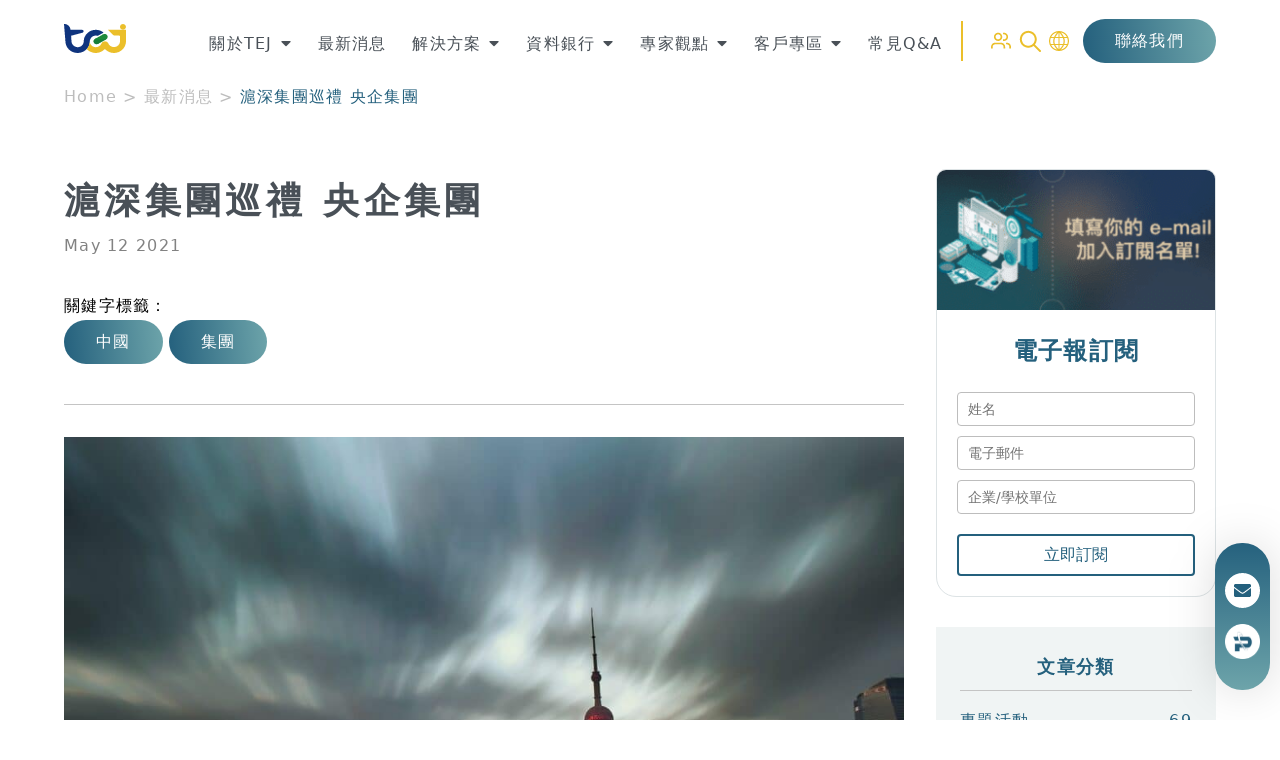

--- FILE ---
content_type: text/html; charset=UTF-8
request_url: https://www.tejwin.com/news/%E6%BB%AC%E6%B7%B1%E9%9B%86%E5%9C%98%E5%B7%A1%E7%A6%AE_%E5%A4%AE%E4%BC%81%E9%9B%86%E5%9C%98/
body_size: 54662
content:
<!doctype html>
<html lang="zh-hant" prefix="og: https://ogp.me/ns#">
<head><meta charset="UTF-8"><script>if(navigator.userAgent.match(/MSIE|Internet Explorer/i)||navigator.userAgent.match(/Trident\/7\..*?rv:11/i)){var href=document.location.href;if(!href.match(/[?&]nowprocket/)){if(href.indexOf("?")==-1){if(href.indexOf("#")==-1){document.location.href=href+"?nowprocket=1"}else{document.location.href=href.replace("#","?nowprocket=1#")}}else{if(href.indexOf("#")==-1){document.location.href=href+"&nowprocket=1"}else{document.location.href=href.replace("#","&nowprocket=1#")}}}}</script><script>(()=>{class RocketLazyLoadScripts{constructor(){this.v="2.0.4",this.userEvents=["keydown","keyup","mousedown","mouseup","mousemove","mouseover","mouseout","touchmove","touchstart","touchend","touchcancel","wheel","click","dblclick","input"],this.attributeEvents=["onblur","onclick","oncontextmenu","ondblclick","onfocus","onmousedown","onmouseenter","onmouseleave","onmousemove","onmouseout","onmouseover","onmouseup","onmousewheel","onscroll","onsubmit"]}async t(){this.i(),this.o(),/iP(ad|hone)/.test(navigator.userAgent)&&this.h(),this.u(),this.l(this),this.m(),this.k(this),this.p(this),this._(),await Promise.all([this.R(),this.L()]),this.lastBreath=Date.now(),this.S(this),this.P(),this.D(),this.O(),this.M(),await this.C(this.delayedScripts.normal),await this.C(this.delayedScripts.defer),await this.C(this.delayedScripts.async),await this.T(),await this.F(),await this.j(),await this.A(),window.dispatchEvent(new Event("rocket-allScriptsLoaded")),this.everythingLoaded=!0,this.lastTouchEnd&&await new Promise(t=>setTimeout(t,500-Date.now()+this.lastTouchEnd)),this.I(),this.H(),this.U(),this.W()}i(){this.CSPIssue=sessionStorage.getItem("rocketCSPIssue"),document.addEventListener("securitypolicyviolation",t=>{this.CSPIssue||"script-src-elem"!==t.violatedDirective||"data"!==t.blockedURI||(this.CSPIssue=!0,sessionStorage.setItem("rocketCSPIssue",!0))},{isRocket:!0})}o(){window.addEventListener("pageshow",t=>{this.persisted=t.persisted,this.realWindowLoadedFired=!0},{isRocket:!0}),window.addEventListener("pagehide",()=>{this.onFirstUserAction=null},{isRocket:!0})}h(){let t;function e(e){t=e}window.addEventListener("touchstart",e,{isRocket:!0}),window.addEventListener("touchend",function i(o){o.changedTouches[0]&&t.changedTouches[0]&&Math.abs(o.changedTouches[0].pageX-t.changedTouches[0].pageX)<10&&Math.abs(o.changedTouches[0].pageY-t.changedTouches[0].pageY)<10&&o.timeStamp-t.timeStamp<200&&(window.removeEventListener("touchstart",e,{isRocket:!0}),window.removeEventListener("touchend",i,{isRocket:!0}),"INPUT"===o.target.tagName&&"text"===o.target.type||(o.target.dispatchEvent(new TouchEvent("touchend",{target:o.target,bubbles:!0})),o.target.dispatchEvent(new MouseEvent("mouseover",{target:o.target,bubbles:!0})),o.target.dispatchEvent(new PointerEvent("click",{target:o.target,bubbles:!0,cancelable:!0,detail:1,clientX:o.changedTouches[0].clientX,clientY:o.changedTouches[0].clientY})),event.preventDefault()))},{isRocket:!0})}q(t){this.userActionTriggered||("mousemove"!==t.type||this.firstMousemoveIgnored?"keyup"===t.type||"mouseover"===t.type||"mouseout"===t.type||(this.userActionTriggered=!0,this.onFirstUserAction&&this.onFirstUserAction()):this.firstMousemoveIgnored=!0),"click"===t.type&&t.preventDefault(),t.stopPropagation(),t.stopImmediatePropagation(),"touchstart"===this.lastEvent&&"touchend"===t.type&&(this.lastTouchEnd=Date.now()),"click"===t.type&&(this.lastTouchEnd=0),this.lastEvent=t.type,t.composedPath&&t.composedPath()[0].getRootNode()instanceof ShadowRoot&&(t.rocketTarget=t.composedPath()[0]),this.savedUserEvents.push(t)}u(){this.savedUserEvents=[],this.userEventHandler=this.q.bind(this),this.userEvents.forEach(t=>window.addEventListener(t,this.userEventHandler,{passive:!1,isRocket:!0})),document.addEventListener("visibilitychange",this.userEventHandler,{isRocket:!0})}U(){this.userEvents.forEach(t=>window.removeEventListener(t,this.userEventHandler,{passive:!1,isRocket:!0})),document.removeEventListener("visibilitychange",this.userEventHandler,{isRocket:!0}),this.savedUserEvents.forEach(t=>{(t.rocketTarget||t.target).dispatchEvent(new window[t.constructor.name](t.type,t))})}m(){const t="return false",e=Array.from(this.attributeEvents,t=>"data-rocket-"+t),i="["+this.attributeEvents.join("],[")+"]",o="[data-rocket-"+this.attributeEvents.join("],[data-rocket-")+"]",s=(e,i,o)=>{o&&o!==t&&(e.setAttribute("data-rocket-"+i,o),e["rocket"+i]=new Function("event",o),e.setAttribute(i,t))};new MutationObserver(t=>{for(const n of t)"attributes"===n.type&&(n.attributeName.startsWith("data-rocket-")||this.everythingLoaded?n.attributeName.startsWith("data-rocket-")&&this.everythingLoaded&&this.N(n.target,n.attributeName.substring(12)):s(n.target,n.attributeName,n.target.getAttribute(n.attributeName))),"childList"===n.type&&n.addedNodes.forEach(t=>{if(t.nodeType===Node.ELEMENT_NODE)if(this.everythingLoaded)for(const i of[t,...t.querySelectorAll(o)])for(const t of i.getAttributeNames())e.includes(t)&&this.N(i,t.substring(12));else for(const e of[t,...t.querySelectorAll(i)])for(const t of e.getAttributeNames())this.attributeEvents.includes(t)&&s(e,t,e.getAttribute(t))})}).observe(document,{subtree:!0,childList:!0,attributeFilter:[...this.attributeEvents,...e]})}I(){this.attributeEvents.forEach(t=>{document.querySelectorAll("[data-rocket-"+t+"]").forEach(e=>{this.N(e,t)})})}N(t,e){const i=t.getAttribute("data-rocket-"+e);i&&(t.setAttribute(e,i),t.removeAttribute("data-rocket-"+e))}k(t){Object.defineProperty(HTMLElement.prototype,"onclick",{get(){return this.rocketonclick||null},set(e){this.rocketonclick=e,this.setAttribute(t.everythingLoaded?"onclick":"data-rocket-onclick","this.rocketonclick(event)")}})}S(t){function e(e,i){let o=e[i];e[i]=null,Object.defineProperty(e,i,{get:()=>o,set(s){t.everythingLoaded?o=s:e["rocket"+i]=o=s}})}e(document,"onreadystatechange"),e(window,"onload"),e(window,"onpageshow");try{Object.defineProperty(document,"readyState",{get:()=>t.rocketReadyState,set(e){t.rocketReadyState=e},configurable:!0}),document.readyState="loading"}catch(t){console.log("WPRocket DJE readyState conflict, bypassing")}}l(t){this.originalAddEventListener=EventTarget.prototype.addEventListener,this.originalRemoveEventListener=EventTarget.prototype.removeEventListener,this.savedEventListeners=[],EventTarget.prototype.addEventListener=function(e,i,o){o&&o.isRocket||!t.B(e,this)&&!t.userEvents.includes(e)||t.B(e,this)&&!t.userActionTriggered||e.startsWith("rocket-")||t.everythingLoaded?t.originalAddEventListener.call(this,e,i,o):(t.savedEventListeners.push({target:this,remove:!1,type:e,func:i,options:o}),"mouseenter"!==e&&"mouseleave"!==e||t.originalAddEventListener.call(this,e,t.savedUserEvents.push,o))},EventTarget.prototype.removeEventListener=function(e,i,o){o&&o.isRocket||!t.B(e,this)&&!t.userEvents.includes(e)||t.B(e,this)&&!t.userActionTriggered||e.startsWith("rocket-")||t.everythingLoaded?t.originalRemoveEventListener.call(this,e,i,o):t.savedEventListeners.push({target:this,remove:!0,type:e,func:i,options:o})}}J(t,e){this.savedEventListeners=this.savedEventListeners.filter(i=>{let o=i.type,s=i.target||window;return e!==o||t!==s||(this.B(o,s)&&(i.type="rocket-"+o),this.$(i),!1)})}H(){EventTarget.prototype.addEventListener=this.originalAddEventListener,EventTarget.prototype.removeEventListener=this.originalRemoveEventListener,this.savedEventListeners.forEach(t=>this.$(t))}$(t){t.remove?this.originalRemoveEventListener.call(t.target,t.type,t.func,t.options):this.originalAddEventListener.call(t.target,t.type,t.func,t.options)}p(t){let e;function i(e){return t.everythingLoaded?e:e.split(" ").map(t=>"load"===t||t.startsWith("load.")?"rocket-jquery-load":t).join(" ")}function o(o){function s(e){const s=o.fn[e];o.fn[e]=o.fn.init.prototype[e]=function(){return this[0]===window&&t.userActionTriggered&&("string"==typeof arguments[0]||arguments[0]instanceof String?arguments[0]=i(arguments[0]):"object"==typeof arguments[0]&&Object.keys(arguments[0]).forEach(t=>{const e=arguments[0][t];delete arguments[0][t],arguments[0][i(t)]=e})),s.apply(this,arguments),this}}if(o&&o.fn&&!t.allJQueries.includes(o)){const e={DOMContentLoaded:[],"rocket-DOMContentLoaded":[]};for(const t in e)document.addEventListener(t,()=>{e[t].forEach(t=>t())},{isRocket:!0});o.fn.ready=o.fn.init.prototype.ready=function(i){function s(){parseInt(o.fn.jquery)>2?setTimeout(()=>i.bind(document)(o)):i.bind(document)(o)}return"function"==typeof i&&(t.realDomReadyFired?!t.userActionTriggered||t.fauxDomReadyFired?s():e["rocket-DOMContentLoaded"].push(s):e.DOMContentLoaded.push(s)),o([])},s("on"),s("one"),s("off"),t.allJQueries.push(o)}e=o}t.allJQueries=[],o(window.jQuery),Object.defineProperty(window,"jQuery",{get:()=>e,set(t){o(t)}})}P(){const t=new Map;document.write=document.writeln=function(e){const i=document.currentScript,o=document.createRange(),s=i.parentElement;let n=t.get(i);void 0===n&&(n=i.nextSibling,t.set(i,n));const c=document.createDocumentFragment();o.setStart(c,0),c.appendChild(o.createContextualFragment(e)),s.insertBefore(c,n)}}async R(){return new Promise(t=>{this.userActionTriggered?t():this.onFirstUserAction=t})}async L(){return new Promise(t=>{document.addEventListener("DOMContentLoaded",()=>{this.realDomReadyFired=!0,t()},{isRocket:!0})})}async j(){return this.realWindowLoadedFired?Promise.resolve():new Promise(t=>{window.addEventListener("load",t,{isRocket:!0})})}M(){this.pendingScripts=[];this.scriptsMutationObserver=new MutationObserver(t=>{for(const e of t)e.addedNodes.forEach(t=>{"SCRIPT"!==t.tagName||t.noModule||t.isWPRocket||this.pendingScripts.push({script:t,promise:new Promise(e=>{const i=()=>{const i=this.pendingScripts.findIndex(e=>e.script===t);i>=0&&this.pendingScripts.splice(i,1),e()};t.addEventListener("load",i,{isRocket:!0}),t.addEventListener("error",i,{isRocket:!0}),setTimeout(i,1e3)})})})}),this.scriptsMutationObserver.observe(document,{childList:!0,subtree:!0})}async F(){await this.X(),this.pendingScripts.length?(await this.pendingScripts[0].promise,await this.F()):this.scriptsMutationObserver.disconnect()}D(){this.delayedScripts={normal:[],async:[],defer:[]},document.querySelectorAll("script[type$=rocketlazyloadscript]").forEach(t=>{t.hasAttribute("data-rocket-src")?t.hasAttribute("async")&&!1!==t.async?this.delayedScripts.async.push(t):t.hasAttribute("defer")&&!1!==t.defer||"module"===t.getAttribute("data-rocket-type")?this.delayedScripts.defer.push(t):this.delayedScripts.normal.push(t):this.delayedScripts.normal.push(t)})}async _(){await this.L();let t=[];document.querySelectorAll("script[type$=rocketlazyloadscript][data-rocket-src]").forEach(e=>{let i=e.getAttribute("data-rocket-src");if(i&&!i.startsWith("data:")){i.startsWith("//")&&(i=location.protocol+i);try{const o=new URL(i).origin;o!==location.origin&&t.push({src:o,crossOrigin:e.crossOrigin||"module"===e.getAttribute("data-rocket-type")})}catch(t){}}}),t=[...new Map(t.map(t=>[JSON.stringify(t),t])).values()],this.Y(t,"preconnect")}async G(t){if(await this.K(),!0!==t.noModule||!("noModule"in HTMLScriptElement.prototype))return new Promise(e=>{let i;function o(){(i||t).setAttribute("data-rocket-status","executed"),e()}try{if(navigator.userAgent.includes("Firefox/")||""===navigator.vendor||this.CSPIssue)i=document.createElement("script"),[...t.attributes].forEach(t=>{let e=t.nodeName;"type"!==e&&("data-rocket-type"===e&&(e="type"),"data-rocket-src"===e&&(e="src"),i.setAttribute(e,t.nodeValue))}),t.text&&(i.text=t.text),t.nonce&&(i.nonce=t.nonce),i.hasAttribute("src")?(i.addEventListener("load",o,{isRocket:!0}),i.addEventListener("error",()=>{i.setAttribute("data-rocket-status","failed-network"),e()},{isRocket:!0}),setTimeout(()=>{i.isConnected||e()},1)):(i.text=t.text,o()),i.isWPRocket=!0,t.parentNode.replaceChild(i,t);else{const i=t.getAttribute("data-rocket-type"),s=t.getAttribute("data-rocket-src");i?(t.type=i,t.removeAttribute("data-rocket-type")):t.removeAttribute("type"),t.addEventListener("load",o,{isRocket:!0}),t.addEventListener("error",i=>{this.CSPIssue&&i.target.src.startsWith("data:")?(console.log("WPRocket: CSP fallback activated"),t.removeAttribute("src"),this.G(t).then(e)):(t.setAttribute("data-rocket-status","failed-network"),e())},{isRocket:!0}),s?(t.fetchPriority="high",t.removeAttribute("data-rocket-src"),t.src=s):t.src="data:text/javascript;base64,"+window.btoa(unescape(encodeURIComponent(t.text)))}}catch(i){t.setAttribute("data-rocket-status","failed-transform"),e()}});t.setAttribute("data-rocket-status","skipped")}async C(t){const e=t.shift();return e?(e.isConnected&&await this.G(e),this.C(t)):Promise.resolve()}O(){this.Y([...this.delayedScripts.normal,...this.delayedScripts.defer,...this.delayedScripts.async],"preload")}Y(t,e){this.trash=this.trash||[];let i=!0;var o=document.createDocumentFragment();t.forEach(t=>{const s=t.getAttribute&&t.getAttribute("data-rocket-src")||t.src;if(s&&!s.startsWith("data:")){const n=document.createElement("link");n.href=s,n.rel=e,"preconnect"!==e&&(n.as="script",n.fetchPriority=i?"high":"low"),t.getAttribute&&"module"===t.getAttribute("data-rocket-type")&&(n.crossOrigin=!0),t.crossOrigin&&(n.crossOrigin=t.crossOrigin),t.integrity&&(n.integrity=t.integrity),t.nonce&&(n.nonce=t.nonce),o.appendChild(n),this.trash.push(n),i=!1}}),document.head.appendChild(o)}W(){this.trash.forEach(t=>t.remove())}async T(){try{document.readyState="interactive"}catch(t){}this.fauxDomReadyFired=!0;try{await this.K(),this.J(document,"readystatechange"),document.dispatchEvent(new Event("rocket-readystatechange")),await this.K(),document.rocketonreadystatechange&&document.rocketonreadystatechange(),await this.K(),this.J(document,"DOMContentLoaded"),document.dispatchEvent(new Event("rocket-DOMContentLoaded")),await this.K(),this.J(window,"DOMContentLoaded"),window.dispatchEvent(new Event("rocket-DOMContentLoaded"))}catch(t){console.error(t)}}async A(){try{document.readyState="complete"}catch(t){}try{await this.K(),this.J(document,"readystatechange"),document.dispatchEvent(new Event("rocket-readystatechange")),await this.K(),document.rocketonreadystatechange&&document.rocketonreadystatechange(),await this.K(),this.J(window,"load"),window.dispatchEvent(new Event("rocket-load")),await this.K(),window.rocketonload&&window.rocketonload(),await this.K(),this.allJQueries.forEach(t=>t(window).trigger("rocket-jquery-load")),await this.K(),this.J(window,"pageshow");const t=new Event("rocket-pageshow");t.persisted=this.persisted,window.dispatchEvent(t),await this.K(),window.rocketonpageshow&&window.rocketonpageshow({persisted:this.persisted})}catch(t){console.error(t)}}async K(){Date.now()-this.lastBreath>45&&(await this.X(),this.lastBreath=Date.now())}async X(){return document.hidden?new Promise(t=>setTimeout(t)):new Promise(t=>requestAnimationFrame(t))}B(t,e){return e===document&&"readystatechange"===t||(e===document&&"DOMContentLoaded"===t||(e===window&&"DOMContentLoaded"===t||(e===window&&"load"===t||e===window&&"pageshow"===t)))}static run(){(new RocketLazyLoadScripts).t()}}RocketLazyLoadScripts.run()})();</script>
	
	<meta name="viewport" content="width=device-width, initial-scale=1">
	<link rel="profile" href="https://gmpg.org/xfn/11">
		<style>img:is([sizes="auto" i], [sizes^="auto," i]) { contain-intrinsic-size: 3000px 1500px }</style>
	
<!-- Google Tag Manager for WordPress by gtm4wp.com -->
<script data-cfasync="false" data-pagespeed-no-defer>
	var gtm4wp_datalayer_name = "dataLayer";
	var dataLayer = dataLayer || [];
</script>
<!-- End Google Tag Manager for WordPress by gtm4wp.com -->
<!-- Search Engine Optimization by Rank Math PRO - https://rankmath.com/ -->
<title>滬深集團巡禮 央企集團 - TEJ台灣經濟新報</title>
<meta name="description" content="TEJ發展中國企業信用風險指標多年，於去年底大幅調整評等模型，以期更貼近企業真實的風險情況，其中「集團門檻」的建立，有利於正視中國集團共通性，縮減集團內的假性風險差距。 中國集團的樣態眾多，以下我們先從央企集團，認識中國集團的樣態。"/>
<meta name="robots" content="follow, index, max-snippet:-1, max-video-preview:-1, max-image-preview:large"/>
<link rel="canonical" href="https://www.tejwin.com/news/%e6%bb%ac%e6%b7%b1%e9%9b%86%e5%9c%98%e5%b7%a1%e7%a6%ae_%e5%a4%ae%e4%bc%81%e9%9b%86%e5%9c%98/" />
<meta property="og:locale" content="zh_TW" />
<meta property="og:type" content="article" />
<meta property="og:title" content="滬深集團巡禮 央企集團 - TEJ台灣經濟新報" />
<meta property="og:description" content="TEJ發展中國企業信用風險指標多年，於去年底大幅調整評等模型，以期更貼近企業真實的風險情況，其中「集團門檻」的建立，有利於正視中國集團共通性，縮減集團內的假性風險差距。 中國集團的樣態眾多，以下我們先從央企集團，認識中國集團的樣態。" />
<meta property="og:url" content="https://www.tejwin.com/news/%e6%bb%ac%e6%b7%b1%e9%9b%86%e5%9c%98%e5%b7%a1%e7%a6%ae_%e5%a4%ae%e4%bc%81%e9%9b%86%e5%9c%98/" />
<meta property="og:site_name" content="TEJ台灣經濟新報" />
<meta property="article:tag" content="中國" />
<meta property="article:tag" content="集團" />
<meta property="og:updated_time" content="2024-06-19T16:25:03+08:00" />
<meta property="og:image" content="https://www.tejwin.com/wp-content/uploads/zhang-kaiyv-iHZrLdAqf_g-unsplash-1024x683.jpg" />
<meta property="og:image:secure_url" content="https://www.tejwin.com/wp-content/uploads/zhang-kaiyv-iHZrLdAqf_g-unsplash-1024x683.jpg" />
<meta property="og:image:width" content="800" />
<meta property="og:image:height" content="534" />
<meta property="og:image:alt" content="中國、集團、央企" />
<meta property="og:image:type" content="image/jpeg" />
<meta name="twitter:card" content="summary_large_image" />
<meta name="twitter:title" content="滬深集團巡禮 央企集團 - TEJ台灣經濟新報" />
<meta name="twitter:description" content="TEJ發展中國企業信用風險指標多年，於去年底大幅調整評等模型，以期更貼近企業真實的風險情況，其中「集團門檻」的建立，有利於正視中國集團共通性，縮減集團內的假性風險差距。 中國集團的樣態眾多，以下我們先從央企集團，認識中國集團的樣態。" />
<meta name="twitter:image" content="https://www.tejwin.com/wp-content/uploads/zhang-kaiyv-iHZrLdAqf_g-unsplash-1024x683.jpg" />
<script type="application/ld+json" class="rank-math-schema-pro">{"@context":"https://schema.org","@graph":[{"@type":"BreadcrumbList","@id":"https://www.tejwin.com/news/%e6%bb%ac%e6%b7%b1%e9%9b%86%e5%9c%98%e5%b7%a1%e7%a6%ae_%e5%a4%ae%e4%bc%81%e9%9b%86%e5%9c%98/#breadcrumb","itemListElement":[{"@type":"ListItem","position":"1","item":{"@id":"https://www.tejwin.com","name":"Home"}},{"@type":"ListItem","position":"2","item":{"@id":"https://www.tejwin.com/news/","name":"\u6700\u65b0\u6d88\u606f"}},{"@type":"ListItem","position":"3","item":{"@id":"https://www.tejwin.com/news/%e6%bb%ac%e6%b7%b1%e9%9b%86%e5%9c%98%e5%b7%a1%e7%a6%ae_%e5%a4%ae%e4%bc%81%e9%9b%86%e5%9c%98/","name":"\u6eec\u6df1\u96c6\u5718\u5de1\u79ae \u592e\u4f01\u96c6\u5718"}}]}]}</script>
<!-- /Rank Math WordPress SEO plugin -->

<link rel='dns-prefetch' href='//cdn.jsdelivr.net' />
<link rel='dns-prefetch' href='//unpkg.com' />
<link rel="alternate" type="application/rss+xml" title="訂閱《TEJ台灣經濟新報》&raquo; 資訊提供" href="https://www.tejwin.com/feed/" />
<link rel="alternate" type="application/rss+xml" title="訂閱《TEJ台灣經濟新報》&raquo; 留言的資訊提供" href="https://www.tejwin.com/comments/feed/" />
<style id='wp-emoji-styles-inline-css'>

	img.wp-smiley, img.emoji {
		display: inline !important;
		border: none !important;
		box-shadow: none !important;
		height: 1em !important;
		width: 1em !important;
		margin: 0 0.07em !important;
		vertical-align: -0.1em !important;
		background: none !important;
		padding: 0 !important;
	}
</style>
<link rel='stylesheet' id='wp-block-library-css' href='https://www.tejwin.com/wp-includes/css/dist/block-library/style.min.css?ver=6.8.3' media='all' />
<style id='filebird-block-filebird-gallery-style-inline-css'>
ul.filebird-block-filebird-gallery{margin:auto!important;padding:0!important;width:100%}ul.filebird-block-filebird-gallery.layout-grid{display:grid;grid-gap:20px;align-items:stretch;grid-template-columns:repeat(var(--columns),1fr);justify-items:stretch}ul.filebird-block-filebird-gallery.layout-grid li img{border:1px solid #ccc;box-shadow:2px 2px 6px 0 rgba(0,0,0,.3);height:100%;max-width:100%;-o-object-fit:cover;object-fit:cover;width:100%}ul.filebird-block-filebird-gallery.layout-masonry{-moz-column-count:var(--columns);-moz-column-gap:var(--space);column-gap:var(--space);-moz-column-width:var(--min-width);columns:var(--min-width) var(--columns);display:block;overflow:auto}ul.filebird-block-filebird-gallery.layout-masonry li{margin-bottom:var(--space)}ul.filebird-block-filebird-gallery li{list-style:none}ul.filebird-block-filebird-gallery li figure{height:100%;margin:0;padding:0;position:relative;width:100%}ul.filebird-block-filebird-gallery li figure figcaption{background:linear-gradient(0deg,rgba(0,0,0,.7),rgba(0,0,0,.3) 70%,transparent);bottom:0;box-sizing:border-box;color:#fff;font-size:.8em;margin:0;max-height:100%;overflow:auto;padding:3em .77em .7em;position:absolute;text-align:center;width:100%;z-index:2}ul.filebird-block-filebird-gallery li figure figcaption a{color:inherit}

</style>
<link data-minify="1" rel='stylesheet' id='editorskit-frontend-css' href='https://www.tejwin.com/wp-content/cache/min/1/wp-content/plugins/block-options/build/style.build.css?ver=1769138307' media='all' />
<style id='global-styles-inline-css'>
:root{--wp--preset--aspect-ratio--square: 1;--wp--preset--aspect-ratio--4-3: 4/3;--wp--preset--aspect-ratio--3-4: 3/4;--wp--preset--aspect-ratio--3-2: 3/2;--wp--preset--aspect-ratio--2-3: 2/3;--wp--preset--aspect-ratio--16-9: 16/9;--wp--preset--aspect-ratio--9-16: 9/16;--wp--preset--color--black: #000000;--wp--preset--color--cyan-bluish-gray: #abb8c3;--wp--preset--color--white: #ffffff;--wp--preset--color--pale-pink: #f78da7;--wp--preset--color--vivid-red: #cf2e2e;--wp--preset--color--luminous-vivid-orange: #ff6900;--wp--preset--color--luminous-vivid-amber: #fcb900;--wp--preset--color--light-green-cyan: #7bdcb5;--wp--preset--color--vivid-green-cyan: #00d084;--wp--preset--color--pale-cyan-blue: #8ed1fc;--wp--preset--color--vivid-cyan-blue: #0693e3;--wp--preset--color--vivid-purple: #9b51e0;--wp--preset--gradient--vivid-cyan-blue-to-vivid-purple: linear-gradient(135deg,rgba(6,147,227,1) 0%,rgb(155,81,224) 100%);--wp--preset--gradient--light-green-cyan-to-vivid-green-cyan: linear-gradient(135deg,rgb(122,220,180) 0%,rgb(0,208,130) 100%);--wp--preset--gradient--luminous-vivid-amber-to-luminous-vivid-orange: linear-gradient(135deg,rgba(252,185,0,1) 0%,rgba(255,105,0,1) 100%);--wp--preset--gradient--luminous-vivid-orange-to-vivid-red: linear-gradient(135deg,rgba(255,105,0,1) 0%,rgb(207,46,46) 100%);--wp--preset--gradient--very-light-gray-to-cyan-bluish-gray: linear-gradient(135deg,rgb(238,238,238) 0%,rgb(169,184,195) 100%);--wp--preset--gradient--cool-to-warm-spectrum: linear-gradient(135deg,rgb(74,234,220) 0%,rgb(151,120,209) 20%,rgb(207,42,186) 40%,rgb(238,44,130) 60%,rgb(251,105,98) 80%,rgb(254,248,76) 100%);--wp--preset--gradient--blush-light-purple: linear-gradient(135deg,rgb(255,206,236) 0%,rgb(152,150,240) 100%);--wp--preset--gradient--blush-bordeaux: linear-gradient(135deg,rgb(254,205,165) 0%,rgb(254,45,45) 50%,rgb(107,0,62) 100%);--wp--preset--gradient--luminous-dusk: linear-gradient(135deg,rgb(255,203,112) 0%,rgb(199,81,192) 50%,rgb(65,88,208) 100%);--wp--preset--gradient--pale-ocean: linear-gradient(135deg,rgb(255,245,203) 0%,rgb(182,227,212) 50%,rgb(51,167,181) 100%);--wp--preset--gradient--electric-grass: linear-gradient(135deg,rgb(202,248,128) 0%,rgb(113,206,126) 100%);--wp--preset--gradient--midnight: linear-gradient(135deg,rgb(2,3,129) 0%,rgb(40,116,252) 100%);--wp--preset--font-size--small: 13px;--wp--preset--font-size--medium: 20px;--wp--preset--font-size--large: 36px;--wp--preset--font-size--x-large: 42px;--wp--preset--spacing--20: 0.44rem;--wp--preset--spacing--30: 0.67rem;--wp--preset--spacing--40: 1rem;--wp--preset--spacing--50: 1.5rem;--wp--preset--spacing--60: 2.25rem;--wp--preset--spacing--70: 3.38rem;--wp--preset--spacing--80: 5.06rem;--wp--preset--shadow--natural: 6px 6px 9px rgba(0, 0, 0, 0.2);--wp--preset--shadow--deep: 12px 12px 50px rgba(0, 0, 0, 0.4);--wp--preset--shadow--sharp: 6px 6px 0px rgba(0, 0, 0, 0.2);--wp--preset--shadow--outlined: 6px 6px 0px -3px rgba(255, 255, 255, 1), 6px 6px rgba(0, 0, 0, 1);--wp--preset--shadow--crisp: 6px 6px 0px rgba(0, 0, 0, 1);}:root { --wp--style--global--content-size: 800px;--wp--style--global--wide-size: 1200px; }:where(body) { margin: 0; }.wp-site-blocks > .alignleft { float: left; margin-right: 2em; }.wp-site-blocks > .alignright { float: right; margin-left: 2em; }.wp-site-blocks > .aligncenter { justify-content: center; margin-left: auto; margin-right: auto; }:where(.wp-site-blocks) > * { margin-block-start: 24px; margin-block-end: 0; }:where(.wp-site-blocks) > :first-child { margin-block-start: 0; }:where(.wp-site-blocks) > :last-child { margin-block-end: 0; }:root { --wp--style--block-gap: 24px; }:root :where(.is-layout-flow) > :first-child{margin-block-start: 0;}:root :where(.is-layout-flow) > :last-child{margin-block-end: 0;}:root :where(.is-layout-flow) > *{margin-block-start: 24px;margin-block-end: 0;}:root :where(.is-layout-constrained) > :first-child{margin-block-start: 0;}:root :where(.is-layout-constrained) > :last-child{margin-block-end: 0;}:root :where(.is-layout-constrained) > *{margin-block-start: 24px;margin-block-end: 0;}:root :where(.is-layout-flex){gap: 24px;}:root :where(.is-layout-grid){gap: 24px;}.is-layout-flow > .alignleft{float: left;margin-inline-start: 0;margin-inline-end: 2em;}.is-layout-flow > .alignright{float: right;margin-inline-start: 2em;margin-inline-end: 0;}.is-layout-flow > .aligncenter{margin-left: auto !important;margin-right: auto !important;}.is-layout-constrained > .alignleft{float: left;margin-inline-start: 0;margin-inline-end: 2em;}.is-layout-constrained > .alignright{float: right;margin-inline-start: 2em;margin-inline-end: 0;}.is-layout-constrained > .aligncenter{margin-left: auto !important;margin-right: auto !important;}.is-layout-constrained > :where(:not(.alignleft):not(.alignright):not(.alignfull)){max-width: var(--wp--style--global--content-size);margin-left: auto !important;margin-right: auto !important;}.is-layout-constrained > .alignwide{max-width: var(--wp--style--global--wide-size);}body .is-layout-flex{display: flex;}.is-layout-flex{flex-wrap: wrap;align-items: center;}.is-layout-flex > :is(*, div){margin: 0;}body .is-layout-grid{display: grid;}.is-layout-grid > :is(*, div){margin: 0;}body{padding-top: 0px;padding-right: 0px;padding-bottom: 0px;padding-left: 0px;}a:where(:not(.wp-element-button)){text-decoration: underline;}:root :where(.wp-element-button, .wp-block-button__link){background-color: #32373c;border-width: 0;color: #fff;font-family: inherit;font-size: inherit;line-height: inherit;padding: calc(0.667em + 2px) calc(1.333em + 2px);text-decoration: none;}.has-black-color{color: var(--wp--preset--color--black) !important;}.has-cyan-bluish-gray-color{color: var(--wp--preset--color--cyan-bluish-gray) !important;}.has-white-color{color: var(--wp--preset--color--white) !important;}.has-pale-pink-color{color: var(--wp--preset--color--pale-pink) !important;}.has-vivid-red-color{color: var(--wp--preset--color--vivid-red) !important;}.has-luminous-vivid-orange-color{color: var(--wp--preset--color--luminous-vivid-orange) !important;}.has-luminous-vivid-amber-color{color: var(--wp--preset--color--luminous-vivid-amber) !important;}.has-light-green-cyan-color{color: var(--wp--preset--color--light-green-cyan) !important;}.has-vivid-green-cyan-color{color: var(--wp--preset--color--vivid-green-cyan) !important;}.has-pale-cyan-blue-color{color: var(--wp--preset--color--pale-cyan-blue) !important;}.has-vivid-cyan-blue-color{color: var(--wp--preset--color--vivid-cyan-blue) !important;}.has-vivid-purple-color{color: var(--wp--preset--color--vivid-purple) !important;}.has-black-background-color{background-color: var(--wp--preset--color--black) !important;}.has-cyan-bluish-gray-background-color{background-color: var(--wp--preset--color--cyan-bluish-gray) !important;}.has-white-background-color{background-color: var(--wp--preset--color--white) !important;}.has-pale-pink-background-color{background-color: var(--wp--preset--color--pale-pink) !important;}.has-vivid-red-background-color{background-color: var(--wp--preset--color--vivid-red) !important;}.has-luminous-vivid-orange-background-color{background-color: var(--wp--preset--color--luminous-vivid-orange) !important;}.has-luminous-vivid-amber-background-color{background-color: var(--wp--preset--color--luminous-vivid-amber) !important;}.has-light-green-cyan-background-color{background-color: var(--wp--preset--color--light-green-cyan) !important;}.has-vivid-green-cyan-background-color{background-color: var(--wp--preset--color--vivid-green-cyan) !important;}.has-pale-cyan-blue-background-color{background-color: var(--wp--preset--color--pale-cyan-blue) !important;}.has-vivid-cyan-blue-background-color{background-color: var(--wp--preset--color--vivid-cyan-blue) !important;}.has-vivid-purple-background-color{background-color: var(--wp--preset--color--vivid-purple) !important;}.has-black-border-color{border-color: var(--wp--preset--color--black) !important;}.has-cyan-bluish-gray-border-color{border-color: var(--wp--preset--color--cyan-bluish-gray) !important;}.has-white-border-color{border-color: var(--wp--preset--color--white) !important;}.has-pale-pink-border-color{border-color: var(--wp--preset--color--pale-pink) !important;}.has-vivid-red-border-color{border-color: var(--wp--preset--color--vivid-red) !important;}.has-luminous-vivid-orange-border-color{border-color: var(--wp--preset--color--luminous-vivid-orange) !important;}.has-luminous-vivid-amber-border-color{border-color: var(--wp--preset--color--luminous-vivid-amber) !important;}.has-light-green-cyan-border-color{border-color: var(--wp--preset--color--light-green-cyan) !important;}.has-vivid-green-cyan-border-color{border-color: var(--wp--preset--color--vivid-green-cyan) !important;}.has-pale-cyan-blue-border-color{border-color: var(--wp--preset--color--pale-cyan-blue) !important;}.has-vivid-cyan-blue-border-color{border-color: var(--wp--preset--color--vivid-cyan-blue) !important;}.has-vivid-purple-border-color{border-color: var(--wp--preset--color--vivid-purple) !important;}.has-vivid-cyan-blue-to-vivid-purple-gradient-background{background: var(--wp--preset--gradient--vivid-cyan-blue-to-vivid-purple) !important;}.has-light-green-cyan-to-vivid-green-cyan-gradient-background{background: var(--wp--preset--gradient--light-green-cyan-to-vivid-green-cyan) !important;}.has-luminous-vivid-amber-to-luminous-vivid-orange-gradient-background{background: var(--wp--preset--gradient--luminous-vivid-amber-to-luminous-vivid-orange) !important;}.has-luminous-vivid-orange-to-vivid-red-gradient-background{background: var(--wp--preset--gradient--luminous-vivid-orange-to-vivid-red) !important;}.has-very-light-gray-to-cyan-bluish-gray-gradient-background{background: var(--wp--preset--gradient--very-light-gray-to-cyan-bluish-gray) !important;}.has-cool-to-warm-spectrum-gradient-background{background: var(--wp--preset--gradient--cool-to-warm-spectrum) !important;}.has-blush-light-purple-gradient-background{background: var(--wp--preset--gradient--blush-light-purple) !important;}.has-blush-bordeaux-gradient-background{background: var(--wp--preset--gradient--blush-bordeaux) !important;}.has-luminous-dusk-gradient-background{background: var(--wp--preset--gradient--luminous-dusk) !important;}.has-pale-ocean-gradient-background{background: var(--wp--preset--gradient--pale-ocean) !important;}.has-electric-grass-gradient-background{background: var(--wp--preset--gradient--electric-grass) !important;}.has-midnight-gradient-background{background: var(--wp--preset--gradient--midnight) !important;}.has-small-font-size{font-size: var(--wp--preset--font-size--small) !important;}.has-medium-font-size{font-size: var(--wp--preset--font-size--medium) !important;}.has-large-font-size{font-size: var(--wp--preset--font-size--large) !important;}.has-x-large-font-size{font-size: var(--wp--preset--font-size--x-large) !important;}
:root :where(.wp-block-pullquote){font-size: 1.5em;line-height: 1.6;}
</style>
<link rel='stylesheet' id='wpml-legacy-horizontal-list-0-css' href='https://www.tejwin.com/wp-content/plugins/sitepress-multilingual-cms/templates/language-switchers/legacy-list-horizontal/style.min.css?ver=1' media='all' />
<link data-minify="1" rel='stylesheet' id='modern-normalize.min.css-css' href='https://www.tejwin.com/wp-content/cache/min/1/npm/modern-normalize/modern-normalize.min.css?ver=1769138307' media='all' />
<link data-minify="1" rel='stylesheet' id='aos.min.css-css' href='https://www.tejwin.com/wp-content/cache/min/1/aos@2.3.1/dist/aos.css?ver=1769138307' media='all' />
<link rel='stylesheet' id='ez-toc-css' href='https://www.tejwin.com/wp-content/plugins/easy-table-of-contents/assets/css/screen.min.css?ver=2.0.76' media='all' />
<style id='ez-toc-inline-css'>
div#ez-toc-container .ez-toc-title {font-size: 120%;}div#ez-toc-container .ez-toc-title {font-weight: 500;}div#ez-toc-container ul li , div#ez-toc-container ul li a {font-size: 95%;}div#ez-toc-container ul li , div#ez-toc-container ul li a {font-weight: 500;}div#ez-toc-container nav ul ul li {font-size: 90%;}div#ez-toc-container {width: 50%;}
.ez-toc-container-direction {direction: ltr;}.ez-toc-counter ul{counter-reset: item ;}.ez-toc-counter nav ul li a::before {content: counters(item, '.', decimal) '. ';display: inline-block;counter-increment: item;flex-grow: 0;flex-shrink: 0;margin-right: .2em; float: left; }.ez-toc-widget-direction {direction: ltr;}.ez-toc-widget-container ul{counter-reset: item ;}.ez-toc-widget-container nav ul li a::before {content: counters(item, '.', decimal) '. ';display: inline-block;counter-increment: item;flex-grow: 0;flex-shrink: 0;margin-right: .2em; float: left; }
</style>
<link data-minify="1" rel='stylesheet' id='hello-elementor-header-footer-css' href='https://www.tejwin.com/wp-content/cache/min/1/wp-content/themes/hello-elementor/assets/css/header-footer.css?ver=1769138307' media='all' />
<link data-minify="1" rel='stylesheet' id='elementor-icons-css' href='https://www.tejwin.com/wp-content/cache/min/1/wp-content/plugins/elementor/assets/lib/eicons/css/elementor-icons.min.css?ver=1769138307' media='all' />
<link rel='stylesheet' id='elementor-frontend-css' href='https://www.tejwin.com/wp-content/plugins/elementor/assets/css/frontend.min.css?ver=3.31.5' media='all' />
<link rel='stylesheet' id='elementor-post-171-css' href='https://www.tejwin.com/wp-content/uploads/elementor/css/post-171.css?ver=1763968459' media='all' />
<link data-minify="1" rel='stylesheet' id='filebird-elementor-frontend-css' href='https://www.tejwin.com/wp-content/cache/min/1/wp-content/plugins/filebird-pro/includes/PageBuilders/Elementor/assets/css/frontend.css?ver=1769138307' media='all' />
<link data-minify="1" rel='stylesheet' id='font-awesome-5-all-css' href='https://www.tejwin.com/wp-content/cache/min/1/wp-content/plugins/elementor/assets/lib/font-awesome/css/all.min.css?ver=1769138307' media='all' />
<link rel='stylesheet' id='font-awesome-4-shim-css' href='https://www.tejwin.com/wp-content/plugins/elementor/assets/lib/font-awesome/css/v4-shims.min.css?ver=3.31.5' media='all' />
<link rel='stylesheet' id='elementor-post-201-css' href='https://www.tejwin.com/wp-content/uploads/elementor/css/post-201.css?ver=1763968459' media='all' />
<link rel='stylesheet' id='elementor-post-7236-css' href='https://www.tejwin.com/wp-content/uploads/elementor/css/post-7236.css?ver=1763968459' media='all' />
<style id='rocket-lazyload-inline-css'>
.rll-youtube-player{position:relative;padding-bottom:56.23%;height:0;overflow:hidden;max-width:100%;}.rll-youtube-player:focus-within{outline: 2px solid currentColor;outline-offset: 5px;}.rll-youtube-player iframe{position:absolute;top:0;left:0;width:100%;height:100%;z-index:100;background:0 0}.rll-youtube-player img{bottom:0;display:block;left:0;margin:auto;max-width:100%;width:100%;position:absolute;right:0;top:0;border:none;height:auto;-webkit-transition:.4s all;-moz-transition:.4s all;transition:.4s all}.rll-youtube-player img:hover{-webkit-filter:brightness(75%)}.rll-youtube-player .play{height:100%;width:100%;left:0;top:0;position:absolute;background:var(--wpr-bg-b3ef7577-863b-441a-a249-2a3a53969d3f) no-repeat center;background-color: transparent !important;cursor:pointer;border:none;}.wp-embed-responsive .wp-has-aspect-ratio .rll-youtube-player{position:absolute;padding-bottom:0;width:100%;height:100%;top:0;bottom:0;left:0;right:0}
</style>
<link data-minify="1" rel='stylesheet' id='elementor-gf-local-notosanstc-css' href='https://www.tejwin.com/wp-content/cache/min/1/wp-content/uploads/elementor/google-fonts/css/notosanstc.css?ver=1769138307' media='all' />
<script id="wpml-cookie-js-extra">
var wpml_cookies = {"wp-wpml_current_language":{"value":"zh-hant","expires":1,"path":"\/"}};
var wpml_cookies = {"wp-wpml_current_language":{"value":"zh-hant","expires":1,"path":"\/"}};
</script>
<script type="rocketlazyloadscript" data-minify="1" data-rocket-src="https://www.tejwin.com/wp-content/cache/min/1/wp-content/plugins/sitepress-multilingual-cms/res/js/cookies/language-cookie.js?ver=1769138307" id="wpml-cookie-js" defer data-wp-strategy="defer"></script>
<script type="rocketlazyloadscript" data-rocket-src="https://www.tejwin.com/wp-includes/js/jquery/jquery.min.js?ver=3.7.1" id="jquery-core-js" data-rocket-defer defer></script>
<script type="rocketlazyloadscript" data-rocket-src="https://www.tejwin.com/wp-includes/js/jquery/jquery-migrate.min.js?ver=3.4.1" id="jquery-migrate-js" data-rocket-defer defer></script>
<script type="rocketlazyloadscript" data-rocket-src="https://www.tejwin.com/wp-content/plugins/elementor/assets/lib/font-awesome/js/v4-shims.min.js?ver=3.31.5" id="font-awesome-4-shim-js" data-rocket-defer defer></script>
<link rel="https://api.w.org/" href="https://www.tejwin.com/wp-json/" /><link rel="alternate" title="JSON" type="application/json" href="https://www.tejwin.com/wp-json/wp/v2/news/8858" /><link rel="EditURI" type="application/rsd+xml" title="RSD" href="https://www.tejwin.com/xmlrpc.php?rsd" />
<meta name="generator" content="WordPress 6.8.3" />
<link rel='shortlink' href='https://www.tejwin.com/?p=8858' />
<link rel="alternate" title="oEmbed (JSON)" type="application/json+oembed" href="https://www.tejwin.com/wp-json/oembed/1.0/embed?url=https%3A%2F%2Fwww.tejwin.com%2Fnews%2F%25e6%25bb%25ac%25e6%25b7%25b1%25e9%259b%2586%25e5%259c%2598%25e5%25b7%25a1%25e7%25a6%25ae_%25e5%25a4%25ae%25e4%25bc%2581%25e9%259b%2586%25e5%259c%2598%2F" />
<link rel="alternate" title="oEmbed (XML)" type="text/xml+oembed" href="https://www.tejwin.com/wp-json/oembed/1.0/embed?url=https%3A%2F%2Fwww.tejwin.com%2Fnews%2F%25e6%25bb%25ac%25e6%25b7%25b1%25e9%259b%2586%25e5%259c%2598%25e5%25b7%25a1%25e7%25a6%25ae_%25e5%25a4%25ae%25e4%25bc%2581%25e9%259b%2586%25e5%259c%2598%2F&#038;format=xml" />
<meta name="generator" content="WPML ver:4.8.1 stt:61,1;" />

<!-- Google Tag Manager for WordPress by gtm4wp.com -->
<!-- GTM Container placement set to automatic -->
<script data-cfasync="false" data-pagespeed-no-defer>
	var dataLayer_content = {"pagePostType":"news","pagePostType2":"single-news","pageAttributes":["%e4%b8%ad%e5%9c%8b","%e9%9b%86%e5%9c%98"],"pagePostAuthor":"林 怡汎"};
	dataLayer.push( dataLayer_content );
</script>
<script type="rocketlazyloadscript" data-cfasync="false" data-pagespeed-no-defer>
(function(w,d,s,l,i){w[l]=w[l]||[];w[l].push({'gtm.start':
new Date().getTime(),event:'gtm.js'});var f=d.getElementsByTagName(s)[0],
j=d.createElement(s),dl=l!='dataLayer'?'&l='+l:'';j.async=true;j.src=
'//www.googletagmanager.com/gtm.js?id='+i+dl;f.parentNode.insertBefore(j,f);
})(window,document,'script','dataLayer','GTM-KWRNFGK');
</script>
<!-- End Google Tag Manager for WordPress by gtm4wp.com --><meta name="generator" content="Elementor 3.31.5; features: additional_custom_breakpoints, e_element_cache; settings: css_print_method-external, google_font-enabled, font_display-auto">
			<style>
				.e-con.e-parent:nth-of-type(n+4):not(.e-lazyloaded):not(.e-no-lazyload),
				.e-con.e-parent:nth-of-type(n+4):not(.e-lazyloaded):not(.e-no-lazyload) * {
					background-image: none !important;
				}
				@media screen and (max-height: 1024px) {
					.e-con.e-parent:nth-of-type(n+3):not(.e-lazyloaded):not(.e-no-lazyload),
					.e-con.e-parent:nth-of-type(n+3):not(.e-lazyloaded):not(.e-no-lazyload) * {
						background-image: none !important;
					}
				}
				@media screen and (max-height: 640px) {
					.e-con.e-parent:nth-of-type(n+2):not(.e-lazyloaded):not(.e-no-lazyload),
					.e-con.e-parent:nth-of-type(n+2):not(.e-lazyloaded):not(.e-no-lazyload) * {
						background-image: none !important;
					}
				}
			</style>
			<script type="rocketlazyloadscript" id="google_gtagjs" data-rocket-src="https://www.googletagmanager.com/gtag/js?id=G-BWB5W1H560" async></script>
<script type="rocketlazyloadscript" id="google_gtagjs-inline">
window.dataLayer = window.dataLayer || [];function gtag(){dataLayer.push(arguments);}gtag('js', new Date());gtag('config', 'G-BWB5W1H560', {} );
</script>
			<meta name="theme-color" content="#C7B9D28C">
			<!-- start Simple Custom CSS and JS -->
<style>
blockquote,
dl,
dd,
h1,
h2,
h3,
h4,
h5,
h6,
hr,
figure,
p,
pre {
  margin: 0;
}

h1,
h2,
h3,
h4,
h5,
h6 {
  font-size: inherit;
  font-weight: inherit;
}

ol,
ul {
  list-style: none;
  margin: 0;
  padding: 0;
}

.tej_single_post ul{
	list-style: initial;
}

img,
svg,
video,
canvas,
audio,
iframe,
embed,
object {
  display: block;
}

img,
video {
  max-width: 100%;
  height: auto;
}

*,
::before,
::after {
  border-width: 0;
  border-style: solid;
}

.google-map * {
  border-style: none;
}

a {
  text-decoration: none;
}
</style>
<!-- end Simple Custom CSS and JS -->
<!-- start Simple Custom CSS and JS -->
<style>
.other-articles {
  width: 300px;
}
.other-articles h3 {
  font-size: 24px;
  line-height: 100%;
  letter-spacing: 8%;
  color: #0FB0C6;
}
.other-articles__item {
  display: flex;
  align-items: center;
  justify-content: space-between;
  text-decoration: none;
  color: inherit;
  border-bottom: 1px solid #BDBDBD;
  cursor: pointer;
  margin-top: 30px;
  padding-bottom: 22px;
}
.other-articles__item.no-image-img {
  display: none;
}
.other-articles__item-title {
  font-size: 18px;
  font-weight: 500;
  line-height: 160%;
  letter-spacing: 8%;
  color: #495057;
  margin-right: 20px;
  display: -webkit-box;
  -webkit-box-orient: vertical;
  -webkit-line-clamp: 2;
  overflow: hidden;
  text-overflow: ellipsis;
}
.other-articles__item-img {
  width: 110px;
  height: 80px;
  flex-shrink: 0;
}
.other-articles__item-img img {
  width: 100%;
  height: 100%;
  object-fit: cover;
}

</style>
<!-- end Simple Custom CSS and JS -->
<!-- start Simple Custom CSS and JS -->
<style>
.solution-insights {
  height: 95px;
  padding: 30px;
  background-color: #F0F3F5;
  max-width: 488px;
}
.solution-insights div {
  display: flex;
  align-items: center;
  justify-content: space-between;
}
.solution-insights __title {
  color: #455A64;
  font-weight: 700;
  font-size: 24px;
  line-height: 100%;
  letter-spacing: 8%;
}
.solution-insights i {
  width: 16px;
  height: 16px;
}
@media screen and (max-width: 1100px) {
  .solution-insights {
    height: auto;
    padding: 20px;
  }
}
.solution-insights-container {
  max-width: 1524px;
  margin: 0 auto;
  display: grid;
  grid-template-columns: repeat(3, 1fr);
  gap: 20px;
}
@media (max-width: 1100px) {
  .solution-insights-container {
    grid-template-columns: repeat(2, 1fr);
  }
}

</style>
<!-- end Simple Custom CSS and JS -->
<!-- start Simple Custom CSS and JS -->
<style>
.tej_newsletter {
  width: 100%;
  margin-bottom: 20px;
  background: #fff;
  border: 1px solid var(--tej-color-gray);
  border-radius: 8px;
  overflow: hidden;
  display: flex;
  flex-direction: row;
  align-items: center;
}
@media only screen and (max-width: 768px) {
  .tej_newsletter {
    flex-direction: column;
    align-items: center;
  }
}
.tej_newsletter .tej_newsletter_wrap {
  display: flex;
  flex-direction: column;
  width: 50%;
}
@media only screen and (max-width: 768px) {
  .tej_newsletter .tej_newsletter_wrap {
    width: 100%;
  }
}
.tej_newsletter .tej_newsletter_title {
  font-size: 24px;
  color: var(--tej-color-secondary);
  font-weight: 700;
  margin-top: 15px;
  padding: 0 20px;
  text-align: center;
}
.tej_newsletter .tej_newsletter_img {
  width: 100%;
}
.tej_newsletter .tej_newsletter_img img {
  width: 100%;
  height: 100%;
}
.tej_newsletter #acym_fulldiv_formAcym1 {
  max-width: 100% !important;
  height: auto !important;
  margin: 0 !important;
  padding: 0 20px !important;
}
.tej_newsletter #acym_fulldiv_formAcym1 .acym__subscription__form__fields {
  margin: 0 !important;
}
.tej_newsletter #acym_fulldiv_formAcym1 .onefield {
  margin: 15px 0 !important;
}
.tej_newsletter #acym_fulldiv_formAcym1 form {
  width: 100%;
}
.tej_newsletter #acym_fulldiv_formAcym1 input {
  width: 100%;
  border: 1px solid #dadada;
  padding: 8px 18px;
  border-radius: 5px;
}
.tej_newsletter #acym_fulldiv_formAcym1 button {
  width: 100%;
  border: 2px solid var(--tej-color-secondary) !important;
  padding: 8px 18px !important;
  display: block !important;
  margin-top: 25px !important;
  transition: all 0.3s ease;
}
.tej_newsletter #acym_fulldiv_formAcym1 button:hover {
  color: #fff;
  background-color: var(--tej-color-secondary);
}
.tej_newsletter #acym_fulldiv_formAcym1 .acym__field__error__block__active {
  width: 100%;
}

</style>
<!-- end Simple Custom CSS and JS -->
<!-- start Simple Custom CSS and JS -->
<style>
main#content.wpforms {
	margin-top: calc(var(--admin-bar-height) + var(--navbar-height));
}

main#content.wpforms .container {
	max-width: 600px;
}
</style>
<!-- end Simple Custom CSS and JS -->
<!-- start Simple Custom CSS and JS -->
<style>
.data-bank-app-macro-main {
  max-width: 856px;
  margin: 0 auto;
  padding: 4rem;
  border-radius: 4.125rem;
  background: #FFF;
  box-shadow: 0px 0px 3px 0px #585858 inset;
  display: grid;
  grid-template-columns: 100px minmax(0, 1fr);
  gap: 3.5rem;
  position: sticky;
  top: calc(var(--navbar-height) + var(--admin-bar-height));
  color: var(--tej-color-gray);
}
.data-bank-app-macro-main-title {
  font-size: 1.5rem;
  margin-bottom: 1rem;
  color: var(--tej-color-secondary);
}
.data-bank-app-macro {
  overflow: clip;
}
.data-bank-app-macro .data-bank-overviews-downloads {
  margin-left: initial;
  margin: 0 auto;
}

</style>
<!-- end Simple Custom CSS and JS -->
<!-- start Simple Custom CSS and JS -->
<style>
@charset "UTF-8";
.data-bank-overviews {
  display: grid;
  grid-template-columns: 320px minmax(0, 1fr);
  place-items: center;
  padding: 5% 0;
}
@media only screen and (max-width: 796px) {
  .data-bank-overviews {
    padding: 7% 0;
  }
}
@media only screen and (max-width: 414px) {
  .data-bank-overviews {
    padding: 10% 0;
  }
}
@media only screen and (max-width: 1100px) {
  .data-bank-overviews {
    grid-template-columns: repeat(1, minmax(0, 1fr));
  }
}
.data-bank-overviews .data-bank-overviews-item {
  background-color: #fff;
  box-shadow: 0px 0px 2px 0px #585858 inset;
  border-radius: 66px;
  color: #828282;
  padding: 4rem;
  position: relative;
  margin: 0 0 4rem auto;
  max-width: 630px;
}
@media only screen and (max-width: 1100px) {
  .data-bank-overviews .data-bank-overviews-item {
    margin: 4rem auto;
  }
}
.data-bank-overviews .data-bank-overviews-item-icon {
  position: absolute;
  left: -30px;
  top: -30px;
}
@media only screen and (max-width: 640px) {
  .data-bank-overviews .data-bank-overviews-item-icon {
    left: 0;
  }
}
.data-bank-overviews .data-bank-overviews-item-title {
  font-size: 1.5rem;
  font-weight: bold;
  color: var(--tej-color-secondary);
  margin-bottom: 1rem;
}
.data-bank-overviews .data-bank-overviews-item-circle {
  width: 93px;
  height: 93px;
  position: absolute;
  right: 0;
  border: 1px solid var(--tej-color-secondary);
  border-radius: 50%;
  background-color: #fff;
  display: flex;
  align-items: center;
  justify-content: center;
  flex-direction: column;
  gap: 0.25rem;
  color: var(--tej-color-secondary);
  cursor: pointer;
}
.data-bank-overviews .data-bank-overviews-sidebar {
  position: sticky;
  top: calc(var(--navbar-height) + 100px);
  align-self: start;
  width: 100%;
}
@media only screen and (max-width: 1100px) {
  .data-bank-overviews .data-bank-overviews-sidebar {
    z-index: 99;
    background-color: #fff;
    width: 110%;
    padding: 0 5%;
    display: none;
    /* 依客戶需求決定要隱藏還是要顯示 */
  }
}
@media only screen and (max-width: 768px) {
  .data-bank-overviews .data-bank-overviews-sidebar {
    top: calc(var(--navbar-height) + 140px);
  }
}
.data-bank-overviews .data-bank-overviews-sidebar-item {
  display: flex;
  align-items: center;
  justify-content: space-between;
  padding: 2rem 0 1rem;
  color: var(--tej-color-gray);
  border-bottom: 2px solid #D5D8DE;
  position: relative;
  cursor: pointer;
}
.data-bank-overviews .data-bank-overviews-sidebar-item.active, .data-bank-overviews .data-bank-overviews-sidebar-item:hover {
  color: var(--tej-color-secondary);
  font-weight: bold;
}
.data-bank-overviews .data-bank-overviews-sidebar-item::before {
  content: "";
  width: 0;
  height: 2px;
  background-color: #808A9A;
  position: absolute;
  bottom: -2px;
  transition: width 0.25s ease-in-out;
}
.data-bank-overviews .data-bank-overviews-sidebar-item.active::before, .data-bank-overviews .data-bank-overviews-sidebar-item:hover::before {
  width: 52px;
}
.data-bank-overviews-spacer {
  height: 4rem;
}
@media only screen and (max-width: 1100px) {
  .data-bank-overviews-spacer {
    display: none;
  }
}
.data-bank-overviews-downloads {
  box-shadow: 0px 0px 2px 0px #585858 inset;
  border-radius: 54px 54px 0 0;
  padding: 4rem 4rem 4rem 2rem;
  background-color: #fff;
  position: relative;
  z-index: 3;
  max-width: 862px;
  margin-left: auto;
}
.data-bank-overviews-downloads .data-bank-overviews-downloads-top {
  position: relative;
}
.data-bank-overviews-downloads .data-bank-overviews-downloads-top .tej_dropdown {
  --tej-dropdown-width: 150px;
  position: absolute;
  top: 50%;
  right: 0;
  transform: translateY(-50%);
  z-index: 2;
}
@media only screen and (max-width: 640px) {
  .data-bank-overviews-downloads .data-bank-overviews-downloads-top .tej_dropdown {
    position: relative;
    transform: none;
    top: initial;
    right: initial;
    margin-bottom: 1rem;
  }
}
@media only screen and (max-width: 640px) {
  .data-bank-overviews-downloads {
    padding: 2rem 4rem 2rem 2rem;
    margin-left: 5%;
  }
}
.data-bank-overviews-downloads::before, .data-bank-overviews-downloads::after {
  content: "";
  position: absolute;
  width: 100%;
  height: 100%;
  box-shadow: 0px 0px 2px 0px #585858 inset;
  border-radius: 54px 54px 0 0;
  z-index: -1;
  background-color: #fff;
  right: 10px;
  top: 0;
}
.data-bank-overviews-downloads::after {
  right: 20px;
}
.data-bank-overviews-downloads-title {
  font-size: 2rem;
  font-weight: bold;
  margin-bottom: 2rem;
}
@media only screen and (max-width: 768px) {
  .data-bank-overviews-downloads-title {
    margin-bottom: 1rem;
  }
}
.data-bank-overviews-downloads-item {
  display: flex;
  align-items: center;
  justify-content: space-between;
  gap: 1rem;
  margin-bottom: 1rem;
  padding: 0.5rem 0 1rem;
  cursor: pointer;
  border-bottom: 2px solid #D5D8DE;
  position: relative;
  color: var(--tej-color-dark);
}
.data-bank-overviews-downloads-item::before {
  content: "";
  width: 52px;
  height: 2px;
  background-color: #808A9A;
  position: absolute;
  bottom: -2px;
}
.data-bank-overviews-downloads-item:hover {
  color: var(--tej-color-secondary);
}
.data-bank-overviews-downloads-item:hover .data-bank-overviews-downloads-item-icon img {
  filter: invert(64%) sepia(97%) saturate(386%) hue-rotate(2deg) brightness(106%) contrast(85%);
}
.data-bank-overviews-downloads-item-title {
  width: 200px;
  border-right: 1px solid #223458;
  padding-right: 1rem;
}
@media only screen and (max-width: 768px) {
  .data-bank-overviews-downloads-item-title {
    width: auto;
  }
}
.data-bank-overviews-downloads-item-icon {
  width: 40px;
  height: 40px;
  border-radius: 50%;
  display: flex;
  align-items: center;
  justify-content: center;
  color: var(--tej-color-secondary);
}
.data-bank-overviews-downloads-item-desc {
  color: #223458;
  font-weight: 500;
  width: calc(100% - 150px - 40px - 35px);
  text-align: center;
}
@media only screen and (max-width: 768px) {
  .data-bank-overviews-downloads-item-desc {
    width: auto;
    text-align: left;
  }
}

</style>
<!-- end Simple Custom CSS and JS -->
<!-- start Simple Custom CSS and JS -->
<style>
.data-bank-example-title-deco {
  width: 52px;
  height: 2px;
  background-color: #3A3F40;
  margin-bottom: 1rem;
}
@media only screen and (max-width: 1100px) {
  .data-bank-example-title-deco {
    display: none;
  }
}
.data-bank-example {
  padding: 5% 0;
  position: relative;
}
@media only screen and (max-width: 796px) {
  .data-bank-example {
    padding: 7% 0;
  }
}
@media only screen and (max-width: 414px) {
  .data-bank-example {
    padding: 10% 0;
  }
}
.data-bank-example .data-bank-example-title {
  font-size: 2rem;
  font-weight: 400;
  color: #3A3F40;
  position: absolute;
  top: 46px;
  left: 0;
}
@media only screen and (max-width: 1100px) {
  .data-bank-example .data-bank-example-title {
    position: static;
    font-size: 1.5rem;
    font-weight: 500;
    margin-bottom: 2rem;
    text-align: center;
  }
  .data-bank-example .data-bank-example-title br {
    display: none;
  }
}
.data-bank-example .data-bank-example-cards .swiper-slide:nth-child(1) .data-bank-example-card {
  margin-top: 200px;
}
@media only screen and (max-width: 1100px) {
  .data-bank-example .data-bank-example-cards .swiper-slide:nth-child(1) .data-bank-example-card {
    margin-top: 0;
  }
}
.data-bank-example .data-bank-example-cards .swiper-slide:nth-child(2) .data-bank-example-card {
  margin-top: 100px;
}
@media only screen and (max-width: 1100px) {
  .data-bank-example .data-bank-example-cards .swiper-slide:nth-child(2) .data-bank-example-card {
    margin-top: 0;
  }
}
.data-bank-example .data-bank-example-card {
  background-color: #fff;
  box-shadow: 0px 0px 2px 0px #334D5A;
  border-radius: 30px;
  padding: 4rem;
  height: fit-content;
  max-width: 600px;
  width: 100%;
  margin: 0 auto;
}
@media only screen and (max-width: 1100px) {
  .data-bank-example .data-bank-example-card {
    padding: 2rem;
    text-align: center;
  }
}
.data-bank-example .data-bank-example-card-title {
  font-size: 2rem;
  color: var(--tej-color-secondary);
  margin-bottom: 2rem;
  text-align: center;
}
@media only screen and (max-width: 1100px) {
  .data-bank-example .data-bank-example-card-title {
    font-size: 1.25rem;
  }
}
.data-bank-example .data-bank-example-card-image {
  margin-bottom: 20px;
}
.data-bank-example .data-bank-example-card img {
  margin: 0 auto;
}
@media only screen and (max-width: 1100px) {
  .data-bank-example .data-bank-example-card img {
    width: 60%;
  }
}
.data-bank-example .data-bank-example-card-remark {
  color: var(--tej-color-gray);
}

</style>
<!-- end Simple Custom CSS and JS -->
<!-- start Simple Custom CSS and JS -->
<style>
.data-bank-app-nav {
  padding: 0 0 5%;
}
@media only screen and (max-width: 796px) {
  .data-bank-app-nav {
    padding: 0 0 7%;
  }
}
@media only screen and (max-width: 414px) {
  .data-bank-app-nav {
    padding: 0 0 10%;
  }
}
.data-bank-nav {
  height: 62px;
  position: relative;
  overflow-x: hidden;
}
@media only screen and (max-width: 768px) {
  .data-bank-nav {
    display: none;
  }
}
.data-bank-nav .data-bank-nav-countries {
  position: relative;
  opacity: 1;
  visibility: visible;
  z-index: 1;
  transition: z-index 0.25s ease-in-out, opacity 0.25s ease-in-out, visibility 0.25s ease-in-out;
}
.data-bank-nav .data-bank-nav-countries .data-bank-chips {
  position: absolute;
  left: 94px;
}
.data-bank-nav .data-bank-nav-countries .data-bank-chip-more-wrap--sub-next {
  right: 194px;
  padding-right: 1rem;
}
.data-bank-nav .data-bank-nav-right {
  --data-bank-nav-width: calc(100% - 194px);
  position: absolute;
  left: var(--data-bank-nav-width);
  top: 0;
  bottom: 0;
  transition: left 0.5s ease-in-out;
  width: 100%;
}
.data-bank-nav .data-bank-nav-right .data-bank-chips {
  position: absolute;
  flex-wrap: nowrap;
  top: 0;
  left: 274px;
  width: calc(var(--data-bank-nav-width) - 50px);
  display: none;
}
.data-bank-nav .data-bank-nav-right .data-bank-chip-more-wrap--sub-prev {
  left: 179px;
}
.data-bank-nav .data-bank-chip-more-right {
  display: block;
}
.data-bank-nav .data-bank-chip-more-left {
  display: none;
}
.data-bank-nav.active .data-bank-nav-countries {
  opacity: 0;
  visibility: hidden;
  z-index: -1;
}
.data-bank-nav.active .data-bank-nav-right {
  left: 0;
}
.data-bank-nav.active .data-bank-nav-right .data-bank-chips {
  display: flex;
}
.data-bank-nav.active .data-bank-chip-more-right {
  display: none;
}
.data-bank-nav.active .data-bank-chip-more-left {
  display: block;
}
.data-bank-chip-more {
  border-radius: 30px;
  background-color: #DFEDF3;
  color: var(--tej-color-secondary);
  font-weight: bold;
  padding: 17px 32px;
  text-align: center;
  cursor: pointer;
  white-space: nowrap;
  width: fit-content;
}
.data-bank-chip-more-wrap--main {
  position: relative;
  z-index: 2;
  display: inline-block;
  background-color: #f9fdff;
}
.data-bank-chip-more-wrap--main .data-bank-chip-more {
  background-color: #F4F1D6;
  color: var(--tej-color-accent);
}
.data-bank-chip-more-wrap--sub {
  position: absolute;
  top: 0;
  background-color: #f9fdff;
  z-index: 2;
}
.data-bank-chip-more-wrap--sub-prev {
  left: 0;
}
.data-bank-chip-more-wrap--sub-next {
  right: 0;
}
.data-bank-chip-more-wrap--sub .data-bank-chip-more {
  padding: 1rem;
  width: 62px;
  height: 62px;
  display: flex;
  justify-content: center;
  align-items: center;
  margin-left: 1rem;
}
.data-bank-chips {
  display: flex;
  flex-wrap: nowrap;
  gap: 1rem;
  overflow-x: visible;
  transition: transform 0.25s ease-in-out;
}
.data-bank-chips .data-bank-chip {
  border-radius: 30px;
  background-color: #fff;
  border: 1px solid var(--tej-color-secondary);
  padding: 16px 32px;
  text-align: center;
  cursor: pointer;
  white-space: nowrap;
}
.data-bank-chips .data-bank-chip:hover, .data-bank-chips .data-bank-chip.active {
  background-color: var(--tej-color-secondary);
  color: #fff;
}
.data-bank-nav-mb {
  display: none;
}
@media only screen and (max-width: 768px) {
  .data-bank-nav-mb {
    display: flex;
    flex-wrap: wrap;
    gap: 2rem;
  }
}
.data-bank-nav-mb .tej_dropdown {
  width: 300px;
  max-width: 100%;
}

</style>
<!-- end Simple Custom CSS and JS -->
<!-- start Simple Custom CSS and JS -->
<style>
.data-bank-app {
  position: relative;
  overflow: clip;
}
.data-bank-app .data-bank-app-bg-wrap-top {
  overflow: hidden;
  position: absolute;
  top: 0;
  left: 0;
  max-width: 100%;
  width: 100%;
  height: 2028px;
  opacity: 0.35;
}
.data-bank-app .data-bank-app-bg-top {
  position: absolute;
  background-image: var(--wpr-bg-eb36f08d-3a24-4f12-9770-53b54c0df3f0);
  background-size: contain;
  background-repeat: no-repeat;
  z-index: 1;
  width: 2529px;
  height: 2028px;
  left: -200px;
  top: 0;
  transform: rotate(29deg);
  max-width: 100%;
}
.data-bank-app .data-bank-app-bg-wrap-middle {
  overflow: hidden;
  position: absolute;
  max-width: 100%;
  width: 100%;
  height: 100%;
  top: 0;
  opacity: 0.35;
}
.data-bank-app .data-bank-app-bg-middle {
  position: absolute;
  background-image: var(--wpr-bg-5b9c1384-1fb5-42d0-ae0f-cdd0fbb18270);
  background-size: contain;
  background-repeat: no-repeat;
  z-index: 1;
  width: 2529px;
  height: 2028px;
  left: -63px;
  top: 0;
  transform: rotate(172deg) scale(1.35);
  max-width: 100%;
}
.data-bank-app .data-bank-app-nav {
  position: relative;
  top: 0;
  z-index: 3;
}
.data-bank-app .data-bank-app-main {
  position: relative;
  z-index: 2;
}
.data-bank-app .swiper-horizontal > .swiper-pagination-bullets, .data-bank-app .swiper-pagination-bullets.swiper-pagination-horizontal, .data-bank-app .swiper-pagination-custom, .data-bank-app .swiper-pagination-fraction {
  bottom: 0;
}
.data-bank-app .swiper-slide {
  padding: 0.5rem;
  overflow: visible;
}
@media only screen and (max-width: 1100px) {
  .data-bank-app .swiper-slide {
    padding: 0 5%;
  }
}

</style>
<!-- end Simple Custom CSS and JS -->
<!-- start Simple Custom CSS and JS -->
<style>
.data-bank-hero {
  padding: 5% 0;
  display: flex;
  align-items: center;
}
@media only screen and (max-width: 796px) {
  .data-bank-hero {
    padding: 7% 0;
  }
}
@media only screen and (max-width: 414px) {
  .data-bank-hero {
    padding: 10% 0;
  }
}
.data-bank-hero-title {
  font-size: 2.5rem;
  font-weight: 700;
  color: var(--tej-color-secondary);
  margin-bottom: 2rem;
}
.data-bank-hero-desc {
  font-size: 1.5rem;
  font-weight: 300;
  color: #828282;
  max-width: 500px;
}
.data-bank-hero .container {
  display: grid;
  grid-template-columns: minmax(0, 3fr) minmax(0, 2fr);
  gap: 2rem;
  padding: 5% 0;
}
@media screen and (max-width: 768px) {
  .data-bank-hero .container {
    grid-template-columns: minmax(0, 1fr);
    padding: 100px 0;
    gap: 7%;
  }
  .data-bank-hero .container img {
    max-height: 400px;
    margin: 0 auto;
    object-fit: contain;
  }
}

</style>
<!-- end Simple Custom CSS and JS -->
<!-- start Simple Custom CSS and JS -->
<style>
.loading-overlay {
  position: fixed;
  top: 0;
  left: 0;
  width: 100%;
  height: 100%;
  background-color: rgba(0, 0, 0, 0.5);
  z-index: 9999;
  font-size: 42px;
  color: #ffffff;
  display: flex;
  justify-content: center;
  align-items: center;
  letter-spacing: 0.15em;
  display: none;
}

.loading-overlay-loading--show {
  display: flex;
}
</style>
<!-- end Simple Custom CSS and JS -->
<!-- start Simple Custom CSS and JS -->
<style>
.tej_float_actions {
  filter: drop-shadow(0px 1px 23px rgba(0, 0, 0, 0.14));
  background: linear-gradient(179.74deg, #24607D -1.7%, #6DA4AA 99.78%);
  border-radius: 40px;
  display: flex;
  flex-direction: column;
  justify-content: center;
  align-items: center;
  position: fixed;
  z-index: 30;
  right: 10px;
  bottom: 30px;
  padding: 30px 10px;
}
.tej_float_actions .tej_float_action_item {
  cursor: pointer;
}
.tej_float_actions .tej_float_action_item a {
  color: #fff;
}
.tej_float_actions .tej_float_action_item + .tej_float_action_item {
  margin-top: 1rem;
}

</style>
<!-- end Simple Custom CSS and JS -->
<!-- start Simple Custom CSS and JS -->
<style>
.tej_basic_b {
  margin-top: 8%;
}
.tej_basic_b .container {
  display: grid;
  grid-template-columns: minmax(0, 3fr) minmax(0, 1fr);
  align-items: center;
  position: relative;
  min-height: 400px;
}
@media only screen and (max-width: 768px) {
  .tej_basic_b .container {
    grid-template-columns: minmax(0, 1fr);
    padding: 80px 0 100px;
  }
}
.tej_basic_b .tej_basic_b_content_title {
  color: var(--tej-color-secondary);
  font-size: 2rem;
  font-weight: 700;
  margin-bottom: 2rem;
}
.tej_basic_b .tej_basic_b_decorate {
  position: relative;
  top: -40px;
}
@media only screen and (max-width: 768px) {
  .tej_basic_b .tej_basic_b_decorate {
    top: 50px;
    margin: 0 auto;
  }
}
.tej_basic_b .tej_basic_b_deco1 {
  left: -160px;
  top: 50px;
}
.tej_basic_b .tej_basic_b_deco2 {
  bottom: 40px;
  left: 30%;
}
.tej_basic_b .tej_basic_b_deco3 {
  right: 325px;
  bottom: 80px;
}
.tej_basic_b .tej_basic_b_deco4 {
  top: -60px;
  right: 40px;
}
@media only screen and (max-width: 768px) {
  .tej_basic_b .tej_basic_b_deco4 {
    top: 0;
  }
}
.tej_basic_b .tej_basic_b_deco5 {
  right: -40px;
  top: 40px;
}
@media only screen and (max-width: 768px) {
  .tej_basic_b .tej_basic_b_deco5 {
    right: 0;
  }
}

</style>
<!-- end Simple Custom CSS and JS -->
<!-- start Simple Custom CSS and JS -->
<style>
.swiper_slide_n {
  padding: 5% 0;
  --title-text-color: var(--tej-color-secondary);
  --title-font-size: 36px;
  --title-circle-color: var(--tej-color-accent);
  --title-circle-size: 30px;
  --navigation-circle-size: 60px;
}
@media only screen and (max-width: 796px) {
  .swiper_slide_n {
    padding: 7% 0;
  }
}
@media only screen and (max-width: 414px) {
  .swiper_slide_n {
    padding: 10% 0;
  }
}
.swiper_slide_n .swiper_slide_n_top_title {
  position: relative;
  color: var(--tej-color-secondary);
  font-size: 2rem;
  font-weight: 700;
  margin-bottom: 5%;
  text-align: center;
}
@media only screen and (max-width: 640px) {
  .swiper_slide_n .swiper_slide_n_top_title {
    margin-bottom: 17%;
    font-size: 1.8rem;
    line-height: 1.5;
  }
}
.swiper_slide_n .swiper_slide_n_top_title::after {
  content: "";
  background-color: var(--tej-color-accent);
  width: 100px;
  height: 5px;
  position: absolute;
  bottom: -20px;
  left: 50%;
  transform: translateX(-50%);
}
.swiper_slide_n .swiper-navigation {
  display: flex;
  align-items: center;
  justify-content: flex-end;
  margin-bottom: calc(var(--navigation-circle-size) / 2);
}
.swiper_slide_n .swiper-navigation .swiper-navigation-prev, .swiper_slide_n .swiper-navigation .swiper-navigation-next {
  width: var(--navigation-circle-size);
  height: var(--navigation-circle-size);
  border-radius: 50%;
  border: 1px solid var(--tej-color-primary);
  display: flex;
  align-items: center;
  justify-content: center;
  cursor: pointer;
}
.swiper_slide_n .swiper-navigation .swiper-navigation-next {
  margin-left: 1rem;
}
.swiper_slide_n .swiper-navigation .swiper-navigation-prev.swiper-button-disabled, .swiper_slide_n .swiper-navigation .swiper-navigation-next.swiper-button-disabled {
  border: 1px solid #828282;
}
.swiper_slide_n .swiper-navigation .swiper-button-disabled path {
  fill: #828282;
}
@media only screen and (max-width: 768px) {
  .swiper_slide_n {
    --navigation-circle-size: 40px;
    grid-template-columns: minmax(0, 1fr);
  }
  .swiper_slide_n .swiper-navigation {
    margin-left: 0;
  }
  .swiper_slide_n .swiper_slide_n_slider {
    order: 2;
  }
}

</style>
<!-- end Simple Custom CSS and JS -->
<!-- start Simple Custom CSS and JS -->
<style>
.list_row_v {
  max-width: 1764px;
  margin: 0 auto;
  padding: 5% 0;
}
@media only screen and (max-width: 796px) {
  .list_row_v {
    padding: 7% 0;
  }
}
@media only screen and (max-width: 414px) {
  .list_row_v {
    padding: 10% 0;
  }
}
@media only screen and (max-width: 768px) {
  .list_row_v {
    max-width: 90%;
  }
}
.list_row_v_top_title {
  position: relative;
  color: var(--tej-color-secondary);
  font-size: 2rem;
  font-weight: 700;
  margin-bottom: 5%;
  text-align: center;
}
@media only screen and (max-width: 768px) {
  .list_row_v_top_title {
    margin-bottom: 10%;
    font-size: 1.8rem;
    line-height: 1.5;
  }
}
@media only screen and (max-width: 640px) {
  .list_row_v_top_title {
    margin-bottom: 17%;
  }
}
.list_row_v_top_title::after {
  content: "";
  background-color: var(--tej-color-accent);
  width: 100px;
  height: 5px;
  position: absolute;
  bottom: -20px;
  left: 50%;
  transform: translateX(-50%);
}
.list_row_v_grid {
  display: flex;
  flex-wrap: wrap;
  justify-content: center;
  gap: 20px;
}
.list_row_v_grid_item {
  max-width: 550px;
  background-color: #f0f4f4;
  padding: 2rem;
  transition: background-color 0.25s ease-in-out;
  display: grid;
  grid-template-columns: 0 minmax(0, 1fr);
  align-items: center;
}
@media only screen and (max-width: 768px) {
  .list_row_v_grid_item {
    grid-template-columns: minmax(0, 1fr);
  }
}
.list_row_v_grid_item .list_row_v_grid_item_title {
  font-size: 1.5rem;
  font-weight: 700;
  color: var(--tej-color-secondary);
}
.list_row_v_grid_item .list_row_v_grid_item_arrow {
  color: var(--tej-color-primary);
}
.list_row_v_grid_item .list_row_v_grid_item_arrow {
  margin-top: 1rem;
}
.list_row_v_grid_item .list_row_v_grid_item_desc {
  color: var(--tej-color-dark);
}
.list_row_v_grid_item .list_row_v_grid_item_right {
  align-self: flex-start;
}
.list_row_v_grid_item .list_row_v_grid_item_left {
  overflow: hidden;
  display: inline-block;
}
.list_row_v_grid_item .list_row_v_grid_item_left img {
  display: none;
}
.list_row_v_grid_item:hover {
  background-color: var(--tej-color-secondary);
  color: #fff;
}
.list_row_v_grid_item:hover .list_row_v_grid_item_title, .list_row_v_grid_item:hover .list_row_v_grid_item_desc, .list_row_v_grid_item:hover .list_row_v_grid_item_arrow {
  color: #fff;
}
.list_row_v_grid_item:hover .list_row_v_grid_item_left img {
  transform: translateX(-80px);
  filter: drop-shadow(80px 0 white);
}

</style>
<!-- end Simple Custom CSS and JS -->
<!-- start Simple Custom CSS and JS -->
<style>
@charset "UTF-8";
.tej_solution {
  padding: 5% 0;
}
@media only screen and (max-width: 796px) {
  .tej_solution {
    padding: 7% 0;
  }
}
@media only screen and (max-width: 414px) {
  .tej_solution {
    padding: 10% 0;
  }
}
.tej_solution_section_title {
  position: relative;
  text-align: center;
  color: var(--tej-color-secondary);
  font-size: 2.25rem;
  font-weight: 600;
  margin-bottom: 5%;
}
@media only screen and (max-width: 768px) {
  .tej_solution_section_title {
    margin-bottom: 10%;
  }
}
@media only screen and (max-width: 640px) {
  .tej_solution_section_title {
    margin-bottom: 15%;
    font-size: 1.8rem;
    line-height: 1.5;
  }
}
.tej_solution_section_title::after {
  content: "";
  background-color: var(--tej-color-accent);
  width: 100px;
  height: 5px;
  position: absolute;
  bottom: -20px;
  left: 50%;
  transform: translateX(-50%);
}
.list_column_img_text_counting {
  /* 編輯器樣式 */
}
.list_column_img_text_counting .list_column_wrap {
  display: grid;
  grid-template-columns: repeat(2, minmax(0, 1fr));
  width: 100%;
  align-items: center;
  grid-auto-flow: dense;
  position: relative;
  margin: 0 auto;
  counter-increment: item;
  margin-bottom: 8%;
}
@media only screen and (max-width: 768px) {
  .list_column_img_text_counting .list_column_wrap {
    grid-template-columns: repeat(1, minmax(0, 1fr));
    width: 90%;
  }
}
.list_column_img_text_counting .list_column_wrap::before {
  content: counter(item,decimal-leading-zero);
  position: absolute;
  top: -100px;
  z-index: -1;
  color: var(--tej-color-primary);
  font-weight: 900;
  font-size: 100px;
  opacity: 0.3;
  z-index: -1;
  left: 80px;
}
@media only screen and (max-width: 1300px) {
  .list_column_img_text_counting .list_column_wrap::before {
    font-size: 80px;
    top: -78px;
  }
}
@media only screen and (max-width: 1100px) {
  .list_column_img_text_counting .list_column_wrap::before {
    top: -40px;
    left: 50px;
    font-size: 50px;
  }
}
@media only screen and (max-width: 768px) {
  .list_column_img_text_counting .list_column_wrap::before {
    top: -40px;
    left: -15px;
    z-index: 1;
    opacity: 1;
  }
}
.list_column_img_text_counting .list_column_wrap:nth-child(even)::before {
  right: 80px;
  left: auto;
}
@media only screen and (max-width: 1100px) {
  .list_column_img_text_counting .list_column_wrap:nth-child(even)::before {
    right: 50px;
  }
}
@media only screen and (max-width: 768px) {
  .list_column_img_text_counting .list_column_wrap:nth-child(even)::before {
    right: -15px;
  }
}
.list_column_img_text_counting .list_column_wrap:nth-child(even) .img_box {
  margin-left: 0;
  margin-right: 10%;
  order: 1;
}
@media only screen and (max-width: 768px) {
  .list_column_img_text_counting .list_column_wrap:nth-child(even) .img_box {
    order: initial;
    margin-right: 0;
  }
}
.list_column_img_text_counting .list_column_wrap:nth-child(even) .text_area {
  margin-left: 35%;
  margin-right: -10%;
}
@media only screen and (max-width: 1100px) {
  .list_column_img_text_counting .list_column_wrap:nth-child(even) .text_area {
    margin-left: 0;
    margin-right: 0;
  }
}
.list_column_img_text_counting .list_column_wrap:nth-child(even) .text_inner {
  box-shadow: -10px 10px var(--tej-color-primary-variant);
}
@media only screen and (max-width: 768px) {
  .list_column_img_text_counting .list_column_wrap:nth-child(even) .text_inner {
    box-shadow: none;
  }
}
.list_column_img_text_counting .list_column_wrap:last-child {
  margin-bottom: 0;
}
.list_column_img_text_counting .img_box {
  margin-left: 10%;
}
@media only screen and (max-width: 768px) {
  .list_column_img_text_counting .img_box {
    margin-left: 0;
  }
}
.list_column_img_text_counting .img_box .img {
  border-radius: 0 80px 0 80px;
  width: 100%;
}
@media only screen and (max-width: 1100px) {
  .list_column_img_text_counting .img_box .img {
    border-radius: 0;
  }
}
.list_column_img_text_counting .text_area {
  margin: 10% 35% 10% -10%;
}
@media only screen and (max-width: 1100px) {
  .list_column_img_text_counting .text_area {
    margin: 0;
  }
}
.list_column_img_text_counting .text_inner {
  background-color: #f0f4f4;
  padding: 5% 8%;
  position: relative;
  z-index: 1;
  display: flex;
  flex-direction: column;
  justify-content: center;
  box-shadow: 10px 10px var(--tej-color-primary-variant);
  min-height: 330px;
}
@media only screen and (max-width: 768px) {
  .list_column_img_text_counting .text_inner {
    min-height: auto;
    box-shadow: none;
  }
}
.list_column_img_text_counting .text_inner .h3 {
  color: var(--tej-color-secondary);
  margin-bottom: 25px;
  font-weight: 600;
  font-size: 24px;
}
@media only screen and (max-width: 768px) {
  .list_column_img_text_counting .text_inner .h3 {
    font-size: 20px;
  }
}
.list_column_img_text_counting .editor_text {
  margin-bottom: 24px;
}
.list_column_img_text_counting .editor_text ol {
  counter-reset: list-number;
}
.list_column_img_text_counting .editor_text li, .list_column_img_text_counting .editor_text p {
  font-size: 16px;
  line-height: 1.8;
  font-weight: 400;
  letter-spacing: 1px;
}
.list_column_img_text_counting .editor_text ul li {
  background: var(--wpr-bg-cf839517-233a-45ee-bd2b-b80eefd403ea) no-repeat 0 5px;
  padding-left: 30px;
}
.list_column_img_text_counting .editor_text ol li {
  position: relative;
  padding-left: 30px;
}
.list_column_img_text_counting .editor_text ol li::before {
  background-color: #fff;
  color: var(--tej-color-accent);
  counter-increment: list-number;
  content: counter(list-number);
  position: absolute;
  top: 5px;
  left: 0;
  display: inline-flex;
  align-items: center;
  justify-content: center;
  width: 20px;
  height: 20px;
  border-radius: 50%;
  font-weight: 600;
  font-size: 10px;
}

</style>
<!-- end Simple Custom CSS and JS -->
<!-- start Simple Custom CSS and JS -->
<style>
.list_row_u {
  padding: 5% 0;
  background-repeat: no-repeat;
}
@media only screen and (max-width: 796px) {
  .list_row_u {
    padding: 7% 0;
  }
}
@media only screen and (max-width: 414px) {
  .list_row_u {
    padding: 10% 0;
  }
}
.list_row_u_grid {
  display: grid;
  grid-template-columns: repeat(3, minmax(0, 1fr));
  gap: 8%;
}
@media only screen and (max-width: 768px) {
  .list_row_u_grid {
    grid-template-columns: repeat(1, minmax(0, 1fr));
    gap: 2rem;
  }
}
.list_row_u_top_title {
  position: relative;
  color: var(--tej-color-secondary);
  font-size: 2rem;
  font-weight: 700;
  margin-bottom: 5%;
  text-align: center;
}
@media only screen and (max-width: 768px) {
  .list_row_u_top_title {
    margin-bottom: 10%;
  }
}
@media only screen and (max-width: 640px) {
  .list_row_u_top_title {
    margin-bottom: 17%;
    font-size: 1.8rem;
    line-height: 1.5;
  }
}
.list_row_u_top_title::after {
  content: "";
  background-color: var(--tej-color-accent);
  width: 100px;
  height: 5px;
  position: absolute;
  bottom: -20px;
  left: 50%;
  transform: translateX(-50%);
}
.list_row_u_grid_item_top {
  margin-bottom: 2rem;
}
.list_row_u_grid_item_top img {
  margin: 0 auto;
}
.list_row_u_grid_item_middle .list_row_u_grid_item_middle_title {
  color: var(--tej-color-secondary);
  font-weight: 500;
  font-size: 1.25rem;
}
.list_row_u_grid_item_middle .list_row_u_grid_item_middle_desc {
  color: var(--tej-color-gray);
}
.list_row_u_grid_item_middle .list_row_u_grid_item_middle_child {
  display: flex;
  align-items: center;
  gap: 10px;
}
.list_row_u_grid_item_middle .list_row_u_grid_item_middle_desc ul li {
  background: var(--wpr-bg-af0806ea-347f-4cc5-9c78-a988091d50d2) no-repeat 0 5px;
  padding-left: 30px;
}
.list_row_u_grid_item_middle .list_row_u_grid_item_middle_desc ol li {
  padding-left: 30px;
  position: relative;
}
.list_row_u_grid_item_middle .list_row_u_grid_item_middle_desc ol li::before {
  align-items: center;
  background-color: #fff;
  border-radius: 50%;
  color: var(--tej-color-accent);
  content: counter(list-number);
  counter-increment: list-number;
  display: inline-flex;
  font-size: 10px;
  font-weight: 600;
  height: 20px;
  justify-content: center;
  left: 0;
  position: absolute;
  top: 5px;
  width: 20px;
}

</style>
<!-- end Simple Custom CSS and JS -->
<!-- start Simple Custom CSS and JS -->
<style>
.tej_basic_a {
  padding: 5% 0;
  text-align: center;
}
@media only screen and (max-width: 768px) {
  .tej_basic_a {
    padding: 100px 0 7%;
  }
}
.tej_basic_a .tej_basic_a_title {
  color: var(--tej-color-secondary);
  font-size: 32px;
  font-weight: 700;
}
.tej_basic_a .tej_basic_a_vertical_line {
  height: 60px;
  width: 1px;
  background-color: var(--tej-color-accent);
  margin: 2rem auto;
}
.tej_basic_a .tej_basic_a_content {
  color: var(--tej-color-dark);
  line-height: 2;
  max-width: 1000px;
  margin: 0 auto;
}

</style>
<!-- end Simple Custom CSS and JS -->
<!-- start Simple Custom CSS and JS -->
<style>
.tej_dropdown {
  background-color: #fff;
  position: relative;
  color: var(--tej-color-secondary);
  cursor: pointer;
  user-select: none;
}
.tej_dropdown .fa-angle-down {
  transition: transform 0.2s ease-in-out;
}
.tej_dropdown.active .fa-angle-down {
  transform: rotate(180deg);
}
.tej_dropdown .tej_dropdown_selected {
  display: inline-flex;
  align-items: center;
  justify-content: space-between;
  border: 1px solid var(--tej-color-secondary);
  border-radius: 8px;
  padding: 0.5rem 1rem;
  width: 300px;
  max-width: 100%;
}
@media only screen and (max-width: 640px) {
  .tej_dropdown .tej_dropdown_selected {
    width: 100%;
  }
}
.tej_dropdown .tej_dropdown_list {
  display: none;
  position: absolute;
  border: 1px solid var(--tej-color-secondary);
  border-radius: 8px;
  z-index: 5;
  background-color: #fff;
  width: 300px;
  max-width: 100%;
  left: 0;
  top: 60px;
}
@media only screen and (max-width: 640px) {
  .tej_dropdown .tej_dropdown_list {
    width: 100%;
  }
}
.tej_dropdown .tej_dropdown_list .tej_dropdown_listitem {
  margin: 0.5rem;
  padding: 0.5rem;
}
.tej_dropdown .tej_dropdown_list .tej_dropdown_listitem:hover, .tej_dropdown .tej_dropdown_list .tej_dropdown_listitem.active {
  background-color: var(--tej-color-accent);
}
.tej_dropdown .tej_dropdown_list .tej_dropdown_listitem:hover a, .tej_dropdown .tej_dropdown_list .tej_dropdown_listitem.active a {
  color: #fff;
}
.tej_dropdown .tej_dropdown_list .tej_dropdown_listitem a {
  display: block;
}

</style>
<!-- end Simple Custom CSS and JS -->
<!-- start Simple Custom CSS and JS -->
<style>
.tej_blog_archive {
  margin-top: var(--navbar-height);
}
.tej_blog_archive .tej_blog_archive_categories {
  padding-top: 5%;
}
.tej_blog_archive .tej_blog_archive_categories_list {
  display: flex;
  flex-wrap: wrap;
  align-items: center;
  gap: 1rem;
}
.tej_blog_archive .tej_blog_archive_categories_list .tej_blog_archive_categories_listitem {
  display: inline-block;
}
.tej_blog_archive .breadcrumbs {
  padding-top: 2rem;
}
.tej_blog_archive .blog_articles_collections {
  display: grid;
  grid-template-columns: repeat(3, minmax(0, 1fr));
  gap: 40px;
  padding: 5% 0;
}
@media only screen and (max-width: 796px) {
  .tej_blog_archive .blog_articles_collections {
    padding: 7% 0;
  }
}
@media only screen and (max-width: 414px) {
  .tej_blog_archive .blog_articles_collections {
    padding: 10% 0;
  }
}
@media only screen and (max-width: 1100px) {
  .tej_blog_archive .blog_articles_collections {
    grid-template-columns: repeat(1, minmax(0, 1fr));
  }
}

</style>
<!-- end Simple Custom CSS and JS -->
<!-- start Simple Custom CSS and JS -->
<style>
.tej_single_post {
  margin-top: var(--navbar-height);
}
.tej_single_post .breadcrumbs {
  padding-top: 2rem;
}
.tej_single_post .tej_single_post_grid {
  padding: 5% 0;
  display: grid;
  grid-template-columns: minmax(0, 3fr) minmax(0, 1fr);
  gap: 2rem;
}
@media only screen and (max-width: 796px) {
  .tej_single_post .tej_single_post_grid {
    padding: 7% 0;
  }
}
@media only screen and (max-width: 414px) {
  .tej_single_post .tej_single_post_grid {
    padding: 10% 0;
  }
}
@media only screen and (max-width: 1100px) {
  .tej_single_post .tej_single_post_grid {
    grid-template-columns: minmax(0, 1fr);
  }
}
.tej_single_post .tej_single_post_grid .tej_single_post_title {
  font-size: 2.25rem;
  letter-spacing: 0.12em;
  font-weight: bold;
  color: var(--tej-color-dark);
}
.tej_single_post .tej_single_post_grid .tej_single_post_date {
  color: var(--tej-color-gray);
  margin-bottom: 2rem;
}
.tej_single_post .tej_single_post_grid .tej_single_post_image {
  color: var(--tej-color-gray);
  margin-bottom: 2rem;
  padding-bottom: 2rem;
  border-bottom: 1px solid #C4C4C4;
}
.tej_single_post .tej_single_post_grid .tej_single_post_tags {
  margin-top: 2rem;
}
.tej_single_post .tej_single_post_grid .tej_single_post_tags .tej_button {
  margin-bottom: 8px;
}
.tej_single_post .tej_single_post_grid .tej_single_post_back {
  text-align: center;
  margin-top: 4rem;
}
.tej_single_post .tej_footer_search {
  width: 100%;
  margin-bottom: 20px;
  background: #fff;
  border: 1px solid var(--tej-color-gray);
  border-radius: 8px;
  overflow: hidden;
  display: flex;
  flex-direction: column;
}
@media only screen and (max-width: 1100px) {
  .tej_single_post .tej_footer_search {
    flex-direction: row;
    align-items: center;
  }
}
@media only screen and (max-width: 768px) {
  .tej_single_post .tej_footer_search {
    flex-direction: column;
    align-items: center;
  }
}
.tej_single_post .tej_footer_search .tej_footer_search_right {
  display: flex;
  flex-direction: column;
}
@media only screen and (max-width: 1100px) {
  .tej_single_post .tej_footer_search .tej_footer_search_right {
    width: 50%;
  }
}
@media only screen and (max-width: 768px) {
  .tej_single_post .tej_footer_search .tej_footer_search_right {
    width: 100%;
  }
}
.tej_single_post .tej_footer_search .tej_footer_search_title {
  font-size: 24px;
  color: var(--tej-color-secondary);
  font-weight: 700;
  margin-top: 15px;
  padding: 0 20px;
  text-align: center;
}
.tej_single_post .tej_footer_search .search_img {
  width: 100%;
}
.tej_single_post .tej_footer_search .search_img img {
  width: 100%;
  height: 100%;
}
.tej_single_post .tej_footer_search #acym_fulldiv_formAcym1 {
  max-width: 100%;
  height: auto;
  margin: 0;
  padding: 0 20px;
}
.tej_single_post .tej_footer_search #acym_fulldiv_formAcym1 .acym__subscription__form__fields {
  margin: 0 !important;
}
.tej_single_post .tej_footer_search #acym_fulldiv_formAcym1 .onefield {
  margin: 15px 0 !important;
}
.tej_single_post .tej_footer_search #acym_fulldiv_formAcym1 form {
  width: 100%;
}
.tej_single_post .tej_footer_search #acym_fulldiv_formAcym1 input {
  width: 100%;
  border: 1px solid #dadada;
  padding: 8px 18px;
  border-radius: 5px;
}
.tej_single_post .tej_footer_search #acym_fulldiv_formAcym1 button {
  width: 100%;
  border: 2px solid var(--tej-color-secondary);
  padding: 8px 18px !important;
  display: block;
  margin-top: 25px !important;
  transition: all 0.3s ease;
}
.tej_single_post .tej_footer_search #acym_fulldiv_formAcym1 button:hover {
  color: #fff;
  background-color: var(--tej-color-secondary);
}
.tej_single_post .tej_footer_search #acym_fulldiv_formAcym1 .acym__field__error__block__active {
  width: 100%;
}
.tej_single_post .tej_widget_categories {
  background-color: #F0F4F4;
  padding: 1.5rem;
}
.tej_single_post .tej_widget_categories .tej_widget_categories_title {
  font-size: 1.125rem;
  font-weight: bold;
  color: var(--tej-color-secondary);
  text-align: center;
  border-bottom: 1px solid #C4C4C4;
  padding-bottom: 0.5rem;
  margin-bottom: 1rem;
}
.tej_single_post .tej_widget_categories .tej_widgets_categories_item {
  list-style: none;
}
.tej_single_post .tej_widget_categories .tej_widgets_categories_item + .tej_widgets_categories_item {
  margin-top: 0.5rem;
}
.tej_single_post .tej_widget_categories .tej_widgets_categories_item_link {
  display: flex;
  justify-content: space-between;
  align-items: center;
}

</style>
<!-- end Simple Custom CSS and JS -->
<!-- start Simple Custom CSS and JS -->
<style>
.blog_articles_collections_c {
  padding: 5% 0;
}
@media only screen and (max-width: 796px) {
  .blog_articles_collections_c {
    padding: 7% 0;
  }
}
@media only screen and (max-width: 414px) {
  .blog_articles_collections_c {
    padding: 10% 0;
  }
}
.blog_articles_collections_c .blog_articles_collections_card > a {
  display: grid;
  grid-template-columns: minmax(0, 1fr) minmax(0, 1.5fr);
  gap: 3rem;
}
@media only screen and (max-width: 1100px) {
  .blog_articles_collections_c .blog_articles_collections_card > a {
    grid-template-columns: minmax(0, 1fr);
  }
}
.blog_articles_collections_c .blog_articles_collections_card:hover .blog_articles_collections_card_image::before {
  background-color: rgba(130, 130, 130, 0.75);
}
.blog_articles_collections_c .blog_articles_collections_more {
  padding-top: 30px;
  margin-top: 30px;
  border-top: 1px solid #C4C4C4;
  text-align: center;
}
.blog_articles_collections_c .blog_articles_collections_card_image {
  position: relative;
  padding-top: calc(9 / 16 * 100%);
}
.blog_articles_collections_c .blog_articles_collections_card_image img {
  position: absolute;
  top: 0;
  left: 0;
  width: 100%;
  height: 100%;
  object-fit: cover;
}
.blog_articles_collections_c .blog_articles_collections_card_image::before {
  transition: background-color 0.25s ease-in-out;
  content: "";
  position: absolute;
  width: 100%;
  height: 100%;
  left: 0;
  top: 0;
  z-index: 1;
  background-color: transparent;
}
.blog_articles_collections_c .blog_articles_collections_card_image .member-only-mask {
  background-color: rgba(138, 130, 130, 0.75);
  width: 100%;
  height: 100%;
  position: absolute;
  top: 0px;
  left: 0px;
  z-index: 1;
  display: flex;
  justify-content: center;
  align-items: center;
}
.blog_articles_collections_c .blog_articles_collections_card_image .member-only-mask > div {
  display: flex;
  justify-content: center;
  align-items: center;
  font-weight: 500;
  letter-spacing: 2.4px;
  background-color: rgba(0, 0, 0, 0.5);
  color: #FFF;
  border-radius: 50%;
  width: 150px;
  height: 150px;
  font-size: 24px;
}
@media only screen and (max-width: 1100px) {
  .blog_articles_collections_c .blog_articles_collections_card_image .member-only-mask > div {
    font-size: 18px;
  }
}
.blog_articles_collections_c .blog_articles_collections_card + .blog_articles_collections_card {
  margin-top: 2rem;
  border-top: 1px solid #C4C4C4;
  padding-top: 2rem;
}
.blog_articles_collections_c .blog_articles_collections_card_title {
  font-size: 1.5rem;
  color: var(--tej-color-dark);
}
.blog_articles_collections_c .blog_articles_collections_card_date {
  color: var(--tej-color-gray);
  margin-bottom: 1rem;
}
.blog_articles_collections_c .blog_articles_collections_card_desc {
  color: var(--tej-color-dark);
  margin-bottom: 2rem;
}

</style>
<!-- end Simple Custom CSS and JS -->
<!-- start Simple Custom CSS and JS -->
<style>
.blog_articles_collections_b {
  padding: 5% 0;
}
@media only screen and (max-width: 796px) {
  .blog_articles_collections_b {
    padding: 7% 0;
  }
}
@media only screen and (max-width: 414px) {
  .blog_articles_collections_b {
    padding: 10% 0;
  }
}
.blog_articles_collections_b .blog_articles_collections {
  display: grid;
  grid-template-columns: repeat(3, minmax(0, 1fr));
  gap: 40px;
}
@media only screen and (max-width: 1100px) {
  .blog_articles_collections_b .blog_articles_collections {
    grid-template-columns: repeat(1, minmax(0, 1fr));
  }
}

</style>
<!-- end Simple Custom CSS and JS -->
<!-- start Simple Custom CSS and JS -->
<style>
.blog_articles_collections_a .blog_articles {
  padding: 5% 0;
}
@media only screen and (max-width: 796px) {
  .blog_articles_collections_a .blog_articles {
    padding: 7% 0;
  }
}
@media only screen and (max-width: 414px) {
  .blog_articles_collections_a .blog_articles {
    padding: 10% 0;
  }
}
.blog_articles_collections_a .blog_articles_collections {
  display: grid;
  gap: 40px;
  grid-template-columns: minmax(0, 1fr) minmax(0, 1fr);
  grid-template-areas: "first second" "first third" "first fourth";
}
@media only screen and (max-width: 1100px) {
  .blog_articles_collections_a .blog_articles_collections {
    grid-template-columns: minmax(0, 1fr);
    grid-template-areas: "first" "second" "third" "fourth";
  }
}
.blog_articles_collections_a .blog_articles_collections .blog_articles_collections_card {
  position: relative;
}
.blog_articles_collections_a .blog_articles_collections .blog_articles_collections_card > a {
  display: flex;
  height: 100%;
}
@media only screen and (max-width: 1100px) {
  .blog_articles_collections_a .blog_articles_collections .blog_articles_collections_card > a {
    flex-direction: column;
  }
}
.blog_articles_collections_a .blog_articles_collections .blog_articles_collections_card .blog_articles_collections_card_top {
  position: relative;
  height: 100%;
}
.blog_articles_collections_a .blog_articles_collections .blog_articles_collections_card .blog_articles_collections_card_top .member-only-mask {
  background-color: rgba(138, 130, 130, 0.75);
  width: 100%;
  height: 100%;
  position: absolute;
  top: 0px;
  left: 0px;
  z-index: 1;
  display: flex;
  justify-content: center;
  align-items: center;
}
.blog_articles_collections_a .blog_articles_collections .blog_articles_collections_card .blog_articles_collections_card_top .member-only-mask > div {
  display: flex;
  justify-content: center;
  align-items: center;
  font-weight: 500;
  letter-spacing: 2.4px;
  background-color: rgba(0, 0, 0, 0.5);
  color: #FFF;
  border-radius: 50%;
  width: 90px;
  height: 90px;
  font-size: 16px;
}
@media only screen and (max-width: 1100px) {
  .blog_articles_collections_a .blog_articles_collections .blog_articles_collections_card .blog_articles_collections_card_top .member-only-mask > div {
    width: 150px;
    height: 150px;
    font-size: 18px;
  }
}
.blog_articles_collections_a .blog_articles_collections .blog_articles_collections_card .blog_articles_collections_card_top img {
  width: 100%;
  height: 100%;
  object-fit: cover;
  max-height: 200px;
  min-width: 160px;
}
@media only screen and (max-width: 1100px) {
  .blog_articles_collections_a .blog_articles_collections .blog_articles_collections_card .blog_articles_collections_card_top img {
    max-height: 100%;
    min-width: 100%;
  }
}
.blog_articles_collections_a .blog_articles_collections .blog_articles_collections_card:nth-child(1) {
  grid-area: first;
}
.blog_articles_collections_a .blog_articles_collections .blog_articles_collections_card:nth-child(1) > a {
  flex-direction: column;
}
.blog_articles_collections_a .blog_articles_collections .blog_articles_collections_card:nth-child(1) .blog_articles_collections_card_top .member-only-mask > div {
  font-size: 30px;
  width: 185px;
  height: 185px;
}
@media only screen and (max-width: 1100px) {
  .blog_articles_collections_a .blog_articles_collections .blog_articles_collections_card:nth-child(1) .blog_articles_collections_card_top .member-only-mask > div {
    font-size: 18px;
    width: 150px;
    height: 150px;
  }
}
.blog_articles_collections_a .blog_articles_collections .blog_articles_collections_card:nth-child(1) .blog_articles_collections_card_top img {
  max-height: 100%;
  min-width: 100%;
}
.blog_articles_collections_a .blog_articles_collections .blog_articles_collections_card:nth-child(2) {
  grid-area: second;
}
.blog_articles_collections_a .blog_articles_collections .blog_articles_collections_card:nth-child(3) {
  grid-area: third;
}
.blog_articles_collections_a .blog_articles_collections .blog_articles_collections_card:nth-child(4) {
  grid-area: fourth;
}
.blog_articles_collections_a .blog_articles_collections .blog_articles_collections_card_bottom {
  /* background-image: linear-gradient(to bottom, rgba(0, 0, 0, 0) 0, rgba(0, 0, 0, 0.4) 50%, rgba(0, 0, 0, 0.9) 100%);*/
  background-color: #f0f4f4;
  padding: 20px 40px 20px 20px;
  width: 100%;
}
.blog_articles_collections_a .blog_articles_collections .blog_articles_collections_card_bottom .blog_articles_collections_card_date {
  color: var(--tej-color-gray);
  margin-bottom: 0.2rem;
}
.blog_articles_collections_a .blog_articles_collections .blog_articles_collections_card_bottom .blog_articles_collections_card_bottom_title {
  font-size: 18px;
  color: var(--tej-color-dark);
  overflow: hidden;
  text-overflow: ellipsis;
  display: -webkit-box;
  -webkit-line-clamp: 2;
  -webkit-box-orient: vertical;
}
.blog_articles_title_text {
  color: var(--tej-color-secondary);
  font-size: 1.75rem;
  font-weight: 500;
  display: flex;
  align-items: center;
  justify-content: space-between;
}
.blog_articles_description {
  color: #828282;
  margin-bottom: 40px;
}
.blog_articles_title_line_box {
  display: flex;
  align-items: baseline;
}
.blog_articles_title_bold_line {
  width: 90px;
  height: 7px;
  background-color: var(--tej-color-accent);
}
.blog_articles_title_line_box hr {
  margin: 15px 0;
  width: 100%;
  height: 2px;
  background-color: #bddce4;
  background-size: 20px 30px, 100% 2px;
  border: none;
}
.blog_articles_title_line_box hr::before {
  content: "";
}

</style>
<!-- end Simple Custom CSS and JS -->
<!-- start Simple Custom CSS and JS -->
<style>
.blog_hero {
  background-image: var(--wpr-bg-a6ffa552-a2e4-40bb-92f3-2eeedbbdff0b);
  background-size: cover;
  background-position: center center;
  height: 300px;
  margin-top: var(--navbar-height);
  padding-top: 3rem;
}
.blog_hero .blog_hero_main {
  text-align: center;
  padding: 4rem 0;
}
.blog_hero .blog_hero_main_title {
  font-size: 2.25rem;
  color: var(--tej-color-secondary);
}
.blog_hero .blog_hero_main_subtitle {
  color: var(--tej-color-dark);
}

</style>
<!-- end Simple Custom CSS and JS -->
<!-- start Simple Custom CSS and JS -->
<style>
.tej_footer {
  padding: 5% 0;
  padding-bottom: 44px;
  color: #fff;
  text-align: center;
  background-color: var(--tej-color-secondary);
}
@media only screen and (max-width: 796px) {
  .tej_footer {
    padding: 7% 0;
  }
}
@media only screen and (max-width: 414px) {
  .tej_footer {
    padding: 10% 0;
  }
}
.tej_footer a {
  color: #fff;
}
.tej_footer a:hover {
  text-shadow: 0 0 0.01px black;
}
.tej_footer .tej_footer_menu_nav, .tej_footer .tej_footer_info_nav {
  display: flex;
  flex-wrap: wrap;
  gap: 20px;
  justify-content: center;
}
.tej_footer .tej_footer_menu_nav a {
  position: relative;
}
.tej_footer .tej_footer_menu_nav a::after {
  content: "";
  position: absolute;
  bottom: -8px;
  right: 0;
  width: 100%;
  height: 3px;
  transform: scaleX(0);
  background-color: #fff;
  transition: transform 0.3s;
}
.tej_footer .tej_footer_menu_nav a:hover::after {
  transform: scaleX(1);
}
.tej_footer .tej_footer_top {
  padding-bottom: 35px;
  border-bottom: 1px solid #fff;
}
@media only screen and (max-width: 768px) {
  .tej_footer .tej_footer_top {
    padding-bottom: 20px;
  }
}
.tej_footer .tej_footer_top > * {
  margin-bottom: 1rem;
}
.tej_footer .tej_footer_bottom {
  padding-top: 16px;
  font-size: 14px;
}
.tej_footer .tej_footer_socials_nav {
  display: flex;
  justify-content: center;
  flex-wrap: wrap;
  gap: 1.25rem;
}
@media only screen and (max-width: 768px) {
  .tej_footer .tej_footer_menu_nav, .tej_footer .tej_footer_info_nav {
    justify-content: flex-start;
  }
}
.tej_footer .tej_footer_wrap {
  display: flex;
  justify-content: center;
  align-items: center;
  gap: 20px;
  padding-top: 16px;
}
@media only screen and (max-width: 640px) {
  .tej_footer .tej_footer_wrap {
    flex-direction: column;
    gap: 5px;
  }
}
.tej_footer .tej_footer_wrap a {
  background: inherit;
  display: flex;
  align-items: center;
  color: #fff;
}
.tej_footer .tej_footer_wrap a:hover {
  opacity: 0.9;
}
.tej_footer .tej_footer_wrap a svg {
  width: 20px;
  height: 20px;
  margin-right: 10px;
}
.tej_footer .tej_footer_wrap .pop-up {
  display: none;
  position: fixed;
  top: 0;
  left: 0;
  width: 100%;
  height: 100vh;
  z-index: 98;
  background-color: #0000007a;
}
.tej_footer .tej_footer_wrap .pop-up-inner {
  position: absolute;
  top: 50%;
  left: 50%;
  transform: translate(-50%, -50%);
}
.tej_footer .tej_footer_wrap .pop-up-inner .close {
  position: absolute;
  width: 30px;
  height: 30px;
  top: -40px;
  right: 45px;
}
@media only screen and (max-width: 768px) {
  .tej_footer .tej_footer_wrap .pop-up-inner .close {
    right: 0px;
  }
}
@media only screen and (max-width: 640px) {
  .tej_footer .tej_footer_wrap .pop-up-inner .close {
    right: -45px;
  }
}
@media only screen and (max-width: null) {
  .tej_footer .tej_footer_wrap .pop-up-inner .close {
    right: -35px;
  }
}
.tej_footer .tej_footer_wrap .pop-up-inner .close path {
  fill: #fff;
}
.tej_footer .tej_footer_wrap .pop-up-inner .tej_footer_search {
  width: 60%;
  margin: 0 auto;
  background: #fff;
  border: 1px solid var(--tej-color-gray);
  border-radius: 8px;
  overflow: hidden;
}
@media only screen and (max-width: 768px) {
  .tej_footer .tej_footer_wrap .pop-up-inner .tej_footer_search {
    width: 80%;
  }
}
@media only screen and (max-width: 640px) {
  .tej_footer .tej_footer_wrap .pop-up-inner .tej_footer_search {
    width: 100%;
  }
}
.tej_footer .tej_footer_wrap .pop-up-inner .tej_footer_search .tej_footer_search_title {
  font-size: 24px;
  color: var(--tej-color-secondary);
  font-weight: 700;
  margin-top: 15px;
  padding: 0 10px;
}
.tej_footer .tej_footer_wrap .pop-up-inner .tej_footer_search .search_img {
  width: 100%;
}
.tej_footer .tej_footer_wrap .pop-up-inner .tej_footer_search .search_img img {
  width: 100%;
  height: 100%;
}
.tej_footer .tej_footer_wrap .pop-up-inner .tej_footer_search #acym_fulldiv_formAcym1 {
  max-width: 100%;
  height: auto;
  margin: 0;
  padding: 0 10px;
}
.tej_footer .tej_footer_wrap .pop-up-inner .tej_footer_search #acym_fulldiv_formAcym1 .acym__subscription__form__fields {
  margin: 0 !important;
}
.tej_footer .tej_footer_wrap .pop-up-inner .tej_footer_search #acym_fulldiv_formAcym1 .onefield {
  margin: 15px 0 !important;
}
.tej_footer .tej_footer_wrap .pop-up-inner .tej_footer_search #acym_fulldiv_formAcym1 input {
  border: 1px solid #dadada;
  padding: 8px 18px;
  border-radius: 5px;
}
.tej_footer .tej_footer_wrap .pop-up-inner .tej_footer_search #acym_fulldiv_formAcym1 button {
  width: 100%;
  border: 2px solid var(--tej-color-secondary);
  padding: 8px 18px !important;
  display: block;
  margin-top: 25px !important;
  transition: all 0.3s ease;
}
.tej_footer .tej_footer_wrap .pop-up-inner .tej_footer_search #acym_fulldiv_formAcym1 button:hover {
  color: #fff;
  background-color: var(--tej-color-secondary);
}
.tej_footer .tej_footer_wrap .pop-up-inner .tej_footer_search #acym_fulldiv_formAcym1 .acym__field__error__block__active {
  width: 100%;
}
.tej_footer .tej_footer_wrap .tej_footer_rss {
  color: #FFF;
  display: flex;
  justify-content: center;
  align-items: center;
}

</style>
<!-- end Simple Custom CSS and JS -->
<!-- start Simple Custom CSS and JS -->
<style>
a.tej_card {
  display: block;
}
.tej_card {
  background: #F2F2F2;
  padding: 40px;
  display: block;
}
@media only screen and (max-width: 768px) {
  .tej_card {
    padding: 20px;
  }
}
.tej_card_top {
  position: relative;
  padding-top: calc(100% / 1.778);
  display: block;
}
.tej_card_top .member-only-mask {
  background-color: rgba(138, 130, 130, 0.75);
  width: 100%;
  height: 100%;
  position: absolute;
  top: 0px;
  left: 0px;
  z-index: 1;
  display: flex;
  justify-content: center;
  align-items: center;
}
.tej_card_top .member-only-mask > div {
  display: flex;
  justify-content: center;
  align-items: center;
  font-weight: 500;
  letter-spacing: 2.4px;
  background-color: rgba(0, 0, 0, 0.5);
  color: #FFF;
  border-radius: 50%;
  width: 150px;
  height: 150px;
  font-size: 24px;
}
@media only screen and (max-width: 1100px) {
  .tej_card_top .member-only-mask > div {
    width: 150px;
    height: 150px;
    font-size: 18px;
  }
}
.tej_card_top img, .tej_card_top picture {
  position: absolute;
  top: 50%;
  left: 50%;
  height: 100%;
  object-fit: cover;
  max-width: 100%;
  width: 100%;
  transform: translate(-50%, -50%);
}
.tej_card_bottom {
  display: grid;
  grid-template-columns: 20px minmax(0, 1fr);
  gap: 20px;
  background-color: #fff;
  padding: 16px;
}
.tej_card_bottom_left {
  display: flex;
  flex-direction: column;
  align-items: center;
  font-size: 20px;
  font-weight: bold;
  color: #333;
}
.tej_card_bottom_right {
  color: var(--tej-color-dark);
}
.tej_card_bottom_right .tej_card_year {
  color: var(--tej-color-gray);
}
.tej_card_title {
  padding-bottom: 8px;
  font-size: 18px;
  border-bottom: 1px solid #BDBDBD;
  margin: 8px 0;
  height: 100px;
  overflow: hidden;
  text-overflow: ellipsis;
  display: -webkit-box;
  -webkit-line-clamp: 3;
  -webkit-box-orient: vertical;
}
@media only screen and (max-width: 1100px) {
  .tej_card_title {
    height: auto;
  }
}
.tej_card_excerpt {
  min-height: 140px;
  margin-bottom: 40px;
  overflow: hidden;
  text-overflow: ellipsis;
  display: -webkit-box;
  -webkit-line-clamp: 5;
  -webkit-box-orient: vertical;
}
.tej_card_arrow {
  margin-bottom: 20px;
}

</style>
<!-- end Simple Custom CSS and JS -->
<!-- start Simple Custom CSS and JS -->
<style>
.with-home-background {
  position: relative;
}
.with-home-background-frame {
  position: absolute;
  top: 0;
  z-index: -1;
}
.with-home-background .top-50p {
  top: -50%;
}
@media only screen and (max-width: 640px) {
  .with-home-background {
    margin-bottom: 4rem;
  }
}

</style>
<!-- end Simple Custom CSS and JS -->
<!-- start Simple Custom CSS and JS -->
<style>
.swiper_slide_m {
  padding: 5% 0;
  --title-text-color: var(--tej-color-secondary);
  --subtitle-text-color: var( --tej-color-gray);
  --title-font-size: 36px;
  --title-circle-color: var(--tej-color-accent);
  --title-circle-size: 30px;
  --navigation-circle-size: 60px;
  display: grid;
  grid-template-columns: minmax(0, 1fr) 30%;
  gap: 5%;
  align-items: center;
}
@media only screen and (max-width: 796px) {
  .swiper_slide_m {
    padding: 7% 0;
  }
}
@media only screen and (max-width: 414px) {
  .swiper_slide_m {
    padding: 10% 0;
  }
}
.swiper_slide_m a {
  display: inline-block !important;
  width: 100%;
}
.swiper_slide_m .swiper-navigation {
  display: flex;
  align-items: center;
  margin-bottom: calc(var(--navigation-circle-size) / 2);
  margin-left: 2rem;
}
.swiper_slide_m .swiper-navigation .swiper-navigation-prev, .swiper_slide_m .swiper-navigation .swiper-navigation-next {
  width: var(--navigation-circle-size);
  height: var(--navigation-circle-size);
  border-radius: 50%;
  border: 1px solid var(--tej-color-primary);
  display: flex;
  align-items: center;
  justify-content: center;
  cursor: pointer;
}
.swiper_slide_m .swiper-navigation .swiper-navigation-next {
  margin-left: 1rem;
}
.swiper_slide_m .swiper-navigation .swiper-navigation-prev.swiper-button-disabled, .swiper_slide_m .swiper-navigation .swiper-navigation-next.swiper-button-disabled {
  border: 1px solid #828282;
}
.swiper_slide_m .swiper-navigation .swiper-button-disabled path {
  fill: #828282;
}
.swiper_slide_m .swiper_slide_m_right {
  position: relative;
  top: calc(var(--navigation-circle-size) / 2);
  margin: 0 40px;
}
@media only screen and (max-width: 768px) {
  .swiper_slide_m .swiper_slide_m_right {
    margin: 0;
  }
}
.swiper_slide_m .swiper_slide_m_right .swiper_slide_m_title {
  color: var(--title-text-color);
  font-size: var(--title-font-size);
  font-weight: bold;
  margin-bottom: 6px;
  position: relative;
}
.swiper_slide_m .swiper_slide_m_right .swiper_slide_m_title::before {
  content: "";
  position: absolute;
  width: var(--title-circle-size);
  height: var(--title-circle-size);
  border-radius: 50%;
  background-color: var(--title-circle-color);
  left: -8px;
  top: 0;
  z-index: -1;
}
.swiper_slide_m .swiper_slide_m_right .swiper_slide_m_subtitle {
  color: var(--subtitle-text-color);
}
.swiper_slide_m--reverse {
  grid-template-columns: 30% minmax(0, 1fr);
}
.swiper_slide_m--reverse .swiper_slide_m_slider {
  order: 2;
}
.swiper_slide_m--reverse .swiper_slide_m_right_frame {
  position: relative;
  display: inline-block;
  left: 50%;
  transform: translateX(-50%);
}
@media only screen and (max-width: 768px) {
  .swiper_slide_m--reverse .swiper_slide_m_right_frame {
    left: 0;
    transform: none;
  }
}
.swiper_slide_m--reverse .swiper_slide_m_right {
  order: 1;
}
.swiper_slide_m--reverse .swiper-navigation {
  justify-content: flex-end;
  margin-right: 2rem;
}
@media only screen and (max-width: 768px) {
  .swiper_slide_m--reverse .swiper-navigation {
    justify-content: flex-start;
    margin-right: 0;
  }
}
@media only screen and (max-width: 768px) {
  .swiper_slide_m {
    --navigation-circle-size: 40px;
    grid-template-columns: minmax(0, 1fr);
    max-width: 90%;
    margin: 0 auto;
  }
  .swiper_slide_m .swiper-navigation {
    margin-left: 0;
  }
  .swiper_slide_m .swiper_slide_m_slider {
    order: 2;
  }
  .swiper_slide_m .swiper_slide_m_right {
    order: 1;
  }
}

</style>
<!-- end Simple Custom CSS and JS -->
<!-- start Simple Custom CSS and JS -->
<style>
.list_row_t {
  padding: 5% 0;
  --title-font-size: 36px;
  --title-text-color: var(--tej-color-secondary);
  --title-circle-color: var(--tej-color-accent);
  --title-circle-size: 30px;
  --border-color: var(--tej-color-secondary);
}
@media only screen and (max-width: 796px) {
  .list_row_t {
    padding: 7% 0;
  }
}
@media only screen and (max-width: 414px) {
  .list_row_t {
    padding: 10% 0;
  }
}
.list_row_t .list_row_t_top {
  margin-bottom: 60px;
  text-align: center;
}
.list_row_t .list_row_t_top .list_row_t_top_subtitle {
  color: var(--tej-color-dark);
}
.list_row_t .list_row_t_top_title {
  color: var(--title-text-color);
  font-size: var(--title-font-size);
  font-weight: bold;
  margin-bottom: 6px;
  position: relative;
  z-index: 0;
  display: inline-block;
}
.list_row_t .list_row_t_top_title::before {
  content: "";
  position: absolute;
  width: var(--title-circle-size);
  height: var(--title-circle-size);
  border-radius: 50%;
  background-color: var(--title-circle-color);
  left: -8px;
  top: 0;
  z-index: -1;
}
.list_row_t .list_row_t_middle {
  border-left: 38px solid var(--border-color);
  border-right: 38px solid var(--border-color);
}
@media only screen and (max-width: 1100px) {
  .list_row_t .list_row_t_middle {
    border-left-width: 19px;
    border-right-width: 19px;
  }
}
@media only screen and (max-width: 768px) {
  .list_row_t .list_row_t_middle {
    border: none;
    max-width: 90%;
    margin: 0 auto;
  }
}
.list_row_t .list_row_t_items_card {
  position: relative;
  background-color: #F2F2F2;
  display: block;
  height: 490px;
}
.list_row_t .list_row_t_items_card .list_row_t_items_card_top {
  position: relative;
  z-index: 2;
  height: 270px;
  padding: 50px 46px;
  font-size: 20px;
  color: var(--tej-color-dark);
  font-weight: 500;
}
.list_row_t .list_row_t_items_card .list_row_t_items_card_top .list_row_t_items_card_top_divider {
  width: 33px;
  height: 6px;
  background-color: #828282;
  margin-bottom: 40px;
}
.list_row_t .list_row_t_items_card .list_row_t_items_card_overlay {
  z-index: 1;
  background-repeat: no-repeat;
  background-position: 50%;
  background-size: cover;
  top: 270px;
  left: 0;
  position: absolute;
  width: 100%;
  height: 100%;
  content: "";
  transition: top 0.25s ease-in-out, box-shadow 0.25s ease-in-out;
  color: #fff;
}
.list_row_t .list_row_t_items_card .list_row_t_items_card_overlay .list_row_t_items_card_overlay_content {
  position: relative;
  top: 230px;
  padding: 0 46px;
  line-height: 1.88;
  visibility: hidden;
  opacity: 0;
  transition: opacity 0.25 ease-in-out, visibility 0.25 ease-in-out;
}
.list_row_t .list_row_t_items_card:hover .list_row_t_items_card_top_divider {
  background-color: var(--border-color);
}
.list_row_t .list_row_t_items_card:hover .list_row_t_items_card_top {
  color: #fff;
}
.list_row_t .list_row_t_items_card:hover .list_row_t_items_card_overlay {
  top: 0;
  box-shadow: inset 0 0 0 1000px rgba(0, 0, 0, 0.5);
}
.list_row_t .list_row_t_items_card:hover .list_row_t_items_card_overlay .list_row_t_items_card_overlay_content {
  opacity: 1;
  visibility: visible;
}

</style>
<!-- end Simple Custom CSS and JS -->
<!-- start Simple Custom CSS and JS -->
<style>
.tej_swiper {
  padding: 5% 0;
  --swiper-navigation-color: var(--tej-color-secondary);
  --swiper-pagination-color: var(--tej-color-secondary);
  background-image: var(--wpr-bg-c6c2f412-4442-4339-ae79-4cfff3641ab7);
  background-size: cover;
  background-repeat: no-repeat;
}
@media only screen and (max-width: 796px) {
  .tej_swiper {
    padding: 7% 0;
  }
}
@media only screen and (max-width: 414px) {
  .tej_swiper {
    padding: 10% 0;
  }
}
@media only screen and (max-width: 768px) {
  .tej_swiper {
    padding: 7% 0 14%;
    background-color: #EFF2F2;
  }
}
.tej_swiper .swiper-pagination-bullets.swiper-pagination-horizontal {
  bottom: -40px;
}
.tej_swiper .tej_swiper_slider {
  position: relative;
}
.tej_swiper .container {
  max-width: 1536px;
}
.tej_swiper .container .swiper-button-prev, .tej_swiper .container .swiper-rtl .swiper-button-next {
  left: -50px;
}
.tej_swiper .container .swiper-button-next, .tej_swiper .container .swiper-rtl .swiper-button-prev {
  right: -50px;
}
@media only screen and (max-width: 1536px) {
  .tej_swiper .container {
    max-width: 1300px;
  }
}
@media only screen and (max-width: 1418px) {
  .tej_swiper .container .swiper-button-prev, .tej_swiper .container .swiper-button-next {
    display: none;
  }
}
.tej_swiper .swiper-button-lock {
  display: block;
}
.tej_swiper .tej_swiper_slide {
  display: grid;
  grid-template-columns: repeat(2, minmax(0, 1fr));
  padding: 0 118px;
}
@media only screen and (max-width: 1536px) {
  .tej_swiper .tej_swiper_slide {
    padding: 0;
  }
}
@media only screen and (max-width: 1100px) {
  .tej_swiper .tej_swiper_slide {
    grid-template-columns: repeat(1, minmax(0, 1fr));
    gap: 2rem;
  }
}
.tej_swiper .tej_swiper_slide_top_title {
  font-size: 2rem;
  color: var(--tej-color-secondary);
  font-weight: 700;
}
.tej_swiper .tej_swiper_slide_top_subtitle {
  font-size: 1.25rem;
  color: var(--tej-color-gray);
}
.tej_swiper .tej_swiper_slide_top {
  margin-bottom: 2rem;
}
.tej_swiper .tej_swiper_slide_middle {
  color: var(--tej-color-dark);
  margin-bottom: 2rem;
}
.tej_swiper .tej_swiper_slide_middle p {
  margin-bottom: 1rem;
}
.tej_swiper .tej_swiper_slide_image {
  display: flex;
  justify-content: flex-end;
  max-width: 500px;
  margin: 0 auto;
}
@media only screen and (max-width: 1100px) {
  .tej_swiper .tej_swiper_slide_bottom {
    text-align: center;
  }
}

</style>
<!-- end Simple Custom CSS and JS -->
<!-- start Simple Custom CSS and JS -->
<style>
.icon_m {
  --title-text-color: var(--tej-color-secondary);
  --subtitle-text-color: var(--tej-color-gray);
  --title-font-size: 36px;
  --title-circle-color: var(--tej-color-accent);
  --title-circle-size: 30px;
  padding: 5% 0;
}
@media only screen and (max-width: 796px) {
  .icon_m {
    padding: 7% 0;
  }
}
@media only screen and (max-width: 414px) {
  .icon_m {
    padding: 10% 0;
  }
}
.icon_m .icon_m_grid {
  display: grid;
  grid-template-columns: repeat(3, minmax(0, 1fr));
  gap: 45px;
  justify-content: center;
}
@media only screen and (max-width: 1100px) {
  .icon_m .icon_m_grid {
    grid-template-columns: repeat(1, minmax(0, 1fr));
  }
}
.icon_m .icon_m_grid .icon_m_grid_item {
  color: #828282;
  padding: 50px 30px 0;
  text-align: center;
  position: relative;
  overflow: hidden;
}
@media only screen and (max-width: 768px) {
  .icon_m .icon_m_grid .icon_m_grid_item {
    padding: 7% 5% 0;
  }
}
.icon_m .icon_m_grid .icon_m_grid_item .icon_m_grid_item_top {
  margin-bottom: 24px;
}
.icon_m .icon_m_grid .icon_m_grid_item .icon_m_grid_item_top img {
  width: 250px;
  height: 250px;
  margin: 0 auto;
  max-width: initial;
}
.icon_m .icon_m_grid .icon_m_grid_item .icon_m_grid_item_middle {
  margin-bottom: 48px;
}
.icon_m .icon_m_grid .icon_m_grid_item .icon_m_grid_item_middle .icon_m_grid_item_middle_title {
  font-weight: bold;
  font-size: 1.5rem;
  color: var(--tej-color-secondary);
  margin-bottom: 12px;
}
.icon_m .icon_m_grid .icon_m_grid_item .icon_m_grid_item_middle .icon_m_grid_item_middle_desc {
  max-width: 300px;
  margin: 0 auto;
}
.icon_m .icon_m_grid .icon_m_grid_item .icon_m_grid_item_bottom svg {
  margin: 0 auto;
}
.icon_m .icon_m_top {
  margin-bottom: 4.292%;
}
.icon_m .icon_m_top .icon_m_top_title {
  color: var(--title-text-color);
  font-size: var(--title-font-size);
  font-size: 2.25rem;
  font-weight: 700;
  position: relative;
  z-index: 0;
}
.icon_m .icon_m_top .icon_m_top_title::before {
  content: "";
  position: absolute;
  width: var(--title-circle-size);
  height: var(--title-circle-size);
  border-radius: 50%;
  background-color: var(--title-circle-color);
  left: -8px;
  top: 0;
  z-index: -1;
}
.icon_m .icon_m_top .icon_m_top_subtitle {
  color: var(--subtitle-text-color);
  font-size: 1.25rem;
}

</style>
<!-- end Simple Custom CSS and JS -->
<!-- start Simple Custom CSS and JS -->
<style>
@charset "UTF-8";
.tej_header {
  /** 下拉選單通用樣式 */
}
.tej_header .tej_floating {
  position: relative;
}
.tej_header .tej_floating_menu {
  position: absolute;
  z-index: 9;
  width: 100%;
  left: 0;
  top: 100%;
  visibility: hidden;
  opacity: 0;
  transition: opacity 0.3s ease-in-out, visibility 0.3s ease-in-out;
}
@media only screen and (max-width: 1100px) {
  .tej_header .tej_floating_menu {
    position: static;
    visibility: visible;
    opacity: 1;
    display: none;
  }
}
.tej_header .tej_floating_menu_nav {
  width: max-content;
  min-width: 100%;
  padding: 12px;
  margin-top: 16px;
  background-color: #fff;
}
.tej_header .tej_floating_menu_nav li {
  position: relative;
}
.tej_header .tej_floating_menu_nav li:hover .tej_floating_menu_subnav {
  display: block;
}
@media only screen and (max-width: 1100px) {
  .tej_header .tej_floating_menu_nav li:hover .tej_floating_menu_subnav {
    display: none;
  }
}
.tej_header .tej_floating_menu_nav i.fas.fa-caret-right {
  display: inline-block;
}
.tej_header .tej_floating_menu_nav i.fas.fa-caret-down {
  display: none;
}
@media only screen and (max-width: 1100px) {
  .tej_header .tej_floating_menu_nav {
    margin-top: 0;
    padding: 0 20px;
  }
  .tej_header .tej_floating_menu_nav li + li {
    border-top: 1px solid var(--tej-color-secondary);
  }
  .tej_header .tej_floating_menu_nav i.fas.fa-caret-right {
    display: none;
  }
  .tej_header .tej_floating_menu_nav i.fas.fa-caret-down {
    display: inline-block;
  }
}
.tej_header .tej_floating_menu_nav a {
  padding: 10px 10px;
  display: inline-flex;
  align-items: center;
  white-space: nowrap;
  width: 100%;
}
@media only screen and (max-width: 1100px) {
  .tej_header .tej_floating_menu_nav a {
    padding: 16px 0;
  }
}
.tej_header .tej_floating_menu_nav a:hover {
  color: #fff;
  background-color: var(--tej-color-accent);
  border-radius: 0px 5px;
}
@media only screen and (max-width: 1100px) {
  .tej_header .tej_floating_menu_nav a:hover {
    color: inherit;
    background-color: transparent;
  }
}
.tej_header .tej_floating:hover .tej_floating_menu {
  visibility: visible;
  opacity: 1;
}
.tej_header .tej_header_languages_globe {
  display: flex;
  align-items: center;
}
.tej_header .tej_header_languages .tej_floating_menu {
  left: -40px;
}
@media only screen and (max-width: 1100px) {
  .tej_header .tej_header_languages .tej_floating_menu {
    position: fixed;
    display: none;
    left: 0;
    top: 81px;
  }
}
.tej_header .tej_header_languages .tej_floating_menu_nav {
  margin-top: 32px;
  background-color: #fff;
}
@media only screen and (max-width: 1100px) {
  .tej_header .tej_header_languages .tej_floating_menu_nav {
    margin-top: 0;
    padding: 0 5%;
  }
}
@media only screen and (max-width: 1100px) {
  .tej_header .tej_header_languages {
    top: 2px;
  }
}
.tej_header {
  position: fixed;
  top: 0;
  width: 100%;
  z-index: 99;
  padding: 10px 0;
  transition: background-color 0.3s ease-in-out, box-shadow 0.3s ease-in-out, padding 0.3s ease-in-out;
}
.tej_header.tej_header--scrolled {
  background-color: #fff;
  box-shadow: 0px 4px 8px rgba(0, 0, 0, 0.31);
  padding: 0;
}
.tej_header .tej_header_nav_listitem a {
  color: var(--tej-color-dark);
}
.tej_header .tej_header_nav_listitem a:hover {
  text-shadow: 0 0 0.01px black;
}
.tej_header .tej_header_languages a {
  color: var(--tej-color-accent);
  /*&:hover {
        text-shadow: 0 0 0.01px black;
      }*/
}
.tej_header .tej_header_nav_listitem_inside {
  display: flex;
  align-items: center;
  justify-content: space-between;
  white-space: nowrap;
}
@media only screen and (max-width: 1100px) {
  .tej_header .tej_header_nav_listitem_inside {
    width: 90%;
    margin: 0 auto;
  }
}
.tej_header .container {
  display: flex;
  align-items: center;
  justify-content: space-between;
  position: relative;
}
@media only screen and (max-width: 1100px) {
  .tej_header .container {
    padding: 20px 0;
  }
}
.tej_header .tej_header_logo {
  position: relative;
  top: -3px;
}
@media only screen and (max-width: 1100px) {
  .tej_header .tej_header_logo {
    position: static;
  }
}
.tej_header .tej_header_nav {
  height: 100%;
}
.tej_header .tej_header_nav .tej_header_nav_list {
  display: flex;
}
.tej_header .tej_header_nav .tej_header_nav_listitem {
  position: relative;
}
.tej_header .tej_header_nav .tej_header_nav_listitem::after {
  content: "";
  position: absolute;
  bottom: 8px;
  right: 0;
  width: 70%;
  left: 15%;
  height: 3px;
  transform: scaleX(0);
  background-color: var(--tej-color-accent);
  transition: transform 0.3s;
}
@media only screen and (max-width: 1100px) {
  .tej_header .tej_header_nav .tej_header_nav_listitem::after {
    display: none;
  }
}
.tej_header .tej_header_nav .tej_header_nav_listitem.on {
  background-color: var(--tej-color-accent);
}
.tej_header .tej_header_nav .tej_header_nav_listitem.on .tej_header_nav_listitem_expander.on {
  transform: rotate(180deg);
}
.tej_header .tej_header_nav .tej_header_nav_listitem.on > a {
  color: #fff;
}
.tej_header .tej_header_nav .tej_header_nav_listitem > a {
  display: block;
  padding: 20px 1vw 14px;
  position: relative;
}
@media only screen and (max-width: 1100px) {
  .tej_header .tej_header_nav .tej_header_nav_listitem > a {
    padding: 20px 0;
  }
}
.tej_header .tej_header_nav .tej_header_nav_listitem:hover::after {
  transform: scaleX(1);
}
@media only screen and (max-width: 1100px) {
  .tej_header .tej_header_nav .tej_header_nav_list {
    flex-direction: column;
    border-top: 1px solid var(--tej-color-accent);
  }
}
@media only screen and (max-width: 1100px) {
  .tej_header .tej_header_nav {
    position: fixed;
    display: none;
    left: 0;
    top: 70px;
    width: 100%;
    background-color: #ffffff;
    z-index: 9;
  }
}
.tej_header .tej_header_right {
  display: flex;
  align-items: center;
  height: 100%;
  position: relative;
  --icon-gap: 8px;
}
.tej_header .tej_header_right::before {
  content: "";
  position: absolute;
  width: 2px;
  height: 40px;
  background-color: var(--tej-color-accent);
  left: -30px;
  top: 50%;
  transform: translateY(-50%);
}
@media screen and (max-width: 1200px) {
  .tej_header .tej_header_right::before {
    display: none;
  }
}
.tej_header .tej_header_right .tej_login {
  margin-right: var(--icon-gap);
}
.tej_header .tej_header_right .tej_logout {
  margin-right: var(--icon-gap);
}
.tej_header .tej_header_right .tej_logout button {
  background-color: #d63638;
  color: #FFF;
  font-size: 14px;
  border-radius: 5px;
  padding: 0px 10px;
  height: 30px;
  display: flex;
  justify-content: center;
  align-items: center;
  cursor: pointer;
}
.tej_header .tej_header_right .tej_search {
  margin-right: var(--icon-gap);
}
.tej_header .tej_header_right .tej_header_inquiry {
  display: flex;
  align-items: center;
  margin-left: 14px;
  white-space: nowrap;
}
@media only screen and (max-width: 1100px) {
  .tej_header .tej_header_right .tej_header_inquiry {
    display: none;
  }
}
@media only screen and (max-width: 1100px) {
  .tej_header .wp_header_burger {
    width: 30px;
    height: 25px;
    position: relative;
    transform: rotate(0deg);
    transition: 0.5s ease-in-out;
    cursor: pointer;
    top: 3px;
    margin-left: 16px;
  }
  .tej_header .wp_header_burger span {
    display: block;
    position: absolute;
    height: 3px;
    width: 100%;
    background-color: var(--tej-color-secondary);
    border-radius: 9px;
    opacity: 1;
    left: 0;
    transform: rotate(0deg);
    transition: 0.25s ease-in-out;
  }
  .tej_header .wp_header_burger span:nth-child(1) {
    top: 0px;
  }
  .tej_header .wp_header_burger span:nth-child(2) {
    top: 10px;
  }
  .tej_header .wp_header_burger span:nth-child(3) {
    top: 20px;
  }
  .tej_header .wp_header_burger.on span:nth-child(1) {
    top: 10px;
    transform: rotate(135deg);
  }
  .tej_header .wp_header_burger.on span:nth-child(2) {
    opacity: 0;
    left: -60px;
  }
  .tej_header .wp_header_burger.on span:nth-child(3) {
    top: 10px;
    transform: rotate(-135deg);
  }
}
.tej_header .tej_floating_menu_subnav {
  display: none;
  z-index: 99;
  min-width: 100%;
  background-color: #fff;
  margin: 0;
  list-style: none;
  width: max-content;
  padding: 12px;
  position: absolute;
  top: -16px;
  left: 100%;
}
.tej_header .tej_floating_menu_subnav li a {
  display: block;
  padding: 8px 12px;
}
@media only screen and (max-width: 1100px) {
  .tej_header .tej_floating_menu_subnav {
    position: relative;
    top: 0;
    left: 0;
    min-width: 90%;
    margin: 0 auto;
    padding: 0;
  }
  .tej_header .tej_floating_menu_subnav a {
    margin: 0 auto;
    width: 90%;
    display: flex;
  }
}

</style>
<!-- end Simple Custom CSS and JS -->
<!-- start Simple Custom CSS and JS -->
<style>
.tej_hero_banner2 {
  padding: 5% 0;
  height: 840px;
  background-size: cover;
  background-repeat: no-repeat;
}
@media only screen and (max-width: 796px) {
  .tej_hero_banner2 {
    padding: 7% 0;
  }
}
@media only screen and (max-width: 414px) {
  .tej_hero_banner2 {
    padding: 10% 0;
  }
}
@media only screen and (max-width: 1100px) {
  .tej_hero_banner2 {
    height: initial;
  }
}
.tej_hero_banner2 .tej_hero_banner2_main {
  display: grid;
  grid-template-columns: minmax(0, 3fr) minmax(0, 2fr);
  gap: 2rem;
  padding: 5% 0;
}
@media only screen and (max-width: 768px) {
  .tej_hero_banner2 .tej_hero_banner2_main {
    grid-template-columns: minmax(0, 1fr);
    padding: 100px 0;
    gap: 7%;
  }
}
.tej_hero_banner2 .tej_hero_banner2_main .tej_hero_banner2_main_right {
  align-self: center;
}
.tej_hero_banner2 .tej_hero_banner2_main .tej_hero_banner2_main_right .small_img img {
  max-height: 421px;
}
@media only screen and (max-width: 768px) {
  .tej_hero_banner2 .tej_hero_banner2_main .tej_hero_banner2_main_right img {
    max-height: 400px;
    margin: 0 auto;
    object-fit: contain;
  }
}
.tej_hero_banner2 .tej_hero_banner2_main_title {
  font-size: 2.5rem;
  font-weight: 700;
  color: var(--tej-color-secondary);
  margin-bottom: 2.5rem;
  line-height: 1.5;
}
.tej_hero_banner2 .tej_hero_banner2_main_subtitle {
  font-weight: 400;
  font-size: 1.5rem;
  line-height: 1.5;
  color: var(--tej-color-gray);
  margin-bottom: 2.5rem;
}
.tej_hero_banner2 .tej_hero_banner2_main_description {
  font-size: 1.5rem;
  line-height: 1.5;
  font-weight: 300;
  color: var(--tej-color-gray);
  margin-bottom: 2.5rem;
}

</style>
<!-- end Simple Custom CSS and JS -->
<!-- start Simple Custom CSS and JS -->
<style>
.form_group {
  margin-bottom: 1rem;
  width: 100%;
}
.form-label {
  display: inline-block;
  margin-bottom: 0.5rem;
}
.form-control {
  width: 100%;
  border-radius: 5px;
  border: 0.5px solid var(--tej-color-secondary);
  padding: 10px;
}
.form_layout_50_50 {
  display: flex;
  gap: 20px;
}
@media only screen and (max-width: 640px) {
  .form_layout_50_50 {
    flex-wrap: wrap;
  }
}
.tej_control {
  display: flex;
  position: relative;
  padding-left: 30px;
  margin-bottom: 15px;
  cursor: pointer;
  font-size: 18px;
}
.tej_control input {
  position: absolute;
  z-index: -1;
  opacity: 0;
}
.tej_control__indicator {
  position: absolute;
  top: 6px;
  left: 0;
  height: 20px;
  width: 20px;
  background: #e6e6e6;
}
.tej_control--radio .tej_control__indicator {
  border-radius: 50%;
}
.tej_control:hover input ~ .tej_control__indicator, .tej_control input:focus ~ .tej_control__indicator {
  background: #ccc;
}
.tej_control input:checked ~ .tej_control__indicator {
  background: #2aa1c0;
}
.tej_control:hover input:not([disabled]):checked ~ .tej_control__indicator, .tej_control input:checked:focus ~ .tej_control__indicator {
  background: #0e647d;
}
.tej_control input:disabled ~ .tej_control__indicator {
  background: #e6e6e6;
  opacity: 0.6;
  pointer-events: none;
}
.tej_control__indicator:after {
  content: "";
  position: absolute;
  display: none;
}
.tej_control input:checked ~ .tej_control__indicator:after {
  display: block;
}
.tej_control--checkbox .tej_control__indicator:after {
  left: 8px;
  top: 4px;
  width: 5px;
  height: 10px;
  border: solid #fff;
  border-width: 0 2px 2px 0;
  transform: rotate(45deg);
}
.tej_control--checkbox input:disabled ~ .tej_control__indicator:after {
  border-color: #7b7b7b;
}
.tej_control--radio .tej_control__indicator:after {
  left: 7px;
  top: 7px;
  height: 6px;
  width: 6px;
  border-radius: 50%;
  background: #fff;
}
.tej_control--radio input:disabled ~ .tej_control__indicator:after {
  background: #7b7b7b;
}

</style>
<!-- end Simple Custom CSS and JS -->
<!-- start Simple Custom CSS and JS -->
<style>
.float-up-down {
  animation: float-up-down 2s ease-in-out infinite;
}
.rotate-clockwise {
  animation-name: rotate-clockwise;
  animation-duration: 8s;
  /* change as desired */
  animation-timing-function: linear;
  /* change as desired */
  animation-iteration-count: infinite;
  /* change as desired */
}
.hover-border-effect {
  position: relative;
}
.hover-border-effect::before, .hover-border-effect::after {
  content: "";
  position: absolute;
  z-index: 3;
  border: 2px solid var(--tej-color-primary);
  transition: all 0.2s linear;
  left: 0;
  top: 0;
}
.hover-border-effect::before {
  width: 0;
  height: 100%;
  border-left: 0;
  border-right: 0;
}
.hover-border-effect::after {
  width: 100%;
  height: 0;
  border-top: 0;
  border-bottom: 0;
}
.hover-border-effect:hover::before {
  width: 100%;
}
.hover-border-effect:hover::after {
  height: 100%;
}
@keyframes float-up-down {
  0% {
    transform: translateY(0);
  }
  50% {
    transform: translateY(-10px);
  }
  100% {
    transform: translateY(0);
  }
}
@keyframes rotate-clockwise {
  from {
    transform: rotate(0deg);
  }
  to {
    transform: rotate(360deg);
  }
}

</style>
<!-- end Simple Custom CSS and JS -->
<!-- start Simple Custom CSS and JS -->
<style>
.mb-4 {
  margin-bottom: 1rem;
}
.text-center {
  text-align: center;
}
.lock-scroll {
  overflow: hidden;
}
.absolute {
  position: absolute;
}
.line-clamp-2 {
  display: -webkit-box;
  -webkit-line-clamp: 2;
  -webkit-box-orient: vertical;
  overflow: hidden;
}
.line-clamp-5 {
  display: -webkit-box;
  -webkit-line-clamp: 5;
  -webkit-box-orient: vertical;
  overflow: hidden;
}

</style>
<!-- end Simple Custom CSS and JS -->
<!-- start Simple Custom CSS and JS -->
<style>
.tej_button {
  color: #fff;
  border-radius: 30px;
  display: inline-block;
  padding: 8px 32px;
  text-align: center;
  cursor: pointer;
  position: relative;
  overflow: hidden;
  border: none;
  vertical-align: middle;
  z-index: 1;
}
.tej_button--general {
  color: var(--tej-color-secondary);
  background-color: transparent;
}
.tej_button--general:hover {
  background-color: var(--tej-color-secondary);
  color: #fff;
}
.active-tab .tej_button, .tej_button--general--active {
  background-color: var(--tej-color-secondary);
  color: #fff;
}
.tej_button--gradient {
  background-repeat: no-repeat;
  background-image: linear-gradient(265.14deg, #6DA4AA 0%, #24607D 100%);
}
.tej_button--gradient::before {
  content: "";
  position: absolute;
  left: 0;
  top: 0;
  width: 100%;
  height: 100%;
  border-radius: 30px;
  background-color: transparent;
  background-size: 0 100%;
  background-image: linear-gradient(265.14deg, var(--tej-color-secondary), var(--tej-color-secondary));
  background-repeat: no-repeat;
  transition: background-size 0.25s ease-in-out;
  z-index: -1;
}
.tej_button--gradient:hover::before {
  background-size: 100% 100%;
}
.tej_button--ratio-2-1 {
  padding: 16px 32px;
}
.tej_slide_button {
  --circle-size: 52px;
  --width-size: 60px;
  color: var(--tej-color-secondary);
  background-color: #fff;
  background-size: 0 100%;
  background-image: linear-gradient(to left, var(--tej-color-secondary), var(--tej-color-secondary));
  background-repeat: no-repeat;
  transition: all 0.25s ease-in-out;
  border: 1px solid #24607D;
  box-shadow: 0px 4px 5px rgba(0, 0, 0, 0.1);
  border-radius: 50px;
  vertical-align: middle;
  padding: 12px var(--width-size) 12px calc(var(--width-size) + var(--circle-size) / 2);
  position: relative;
  z-index: 1;
  display: inline-block;
}
.tej_slide_button::before {
  content: "";
  position: absolute;
  top: 0;
  left: 0;
  width: var(--circle-size);
  height: var(--circle-size);
  background: linear-gradient(142.59deg, #24607D 21.67%, rgba(36, 96, 125, 0) 250.21%);
  border-radius: 50%;
  z-index: 0;
}
.tej_slide_button::after {
  content: url('data:image/svg+xml,<svg width="9" height="16" viewBox="0 0 9 16" fill="none" xmlns="http://www.w3.org/2000/svg"><path d="M1 1L8 8L1 15" stroke="white" stroke-linecap="round"/></svg>');
  position: absolute;
  top: 14px;
  left: 19px;
}
.tej_slide_button:hover {
  background-size: 100% 100%;
  padding: 12px 72px;
  color: #fff;
}

</style>
<!-- end Simple Custom CSS and JS -->
<!-- start Simple Custom CSS and JS -->
<style>
@charset "UTF-8";
/* 把wp的toolbar往下推 */
#wpadminbar {
  position: fixed;
  top: 0;
}
.admin-bar .tej_header {
  top: 32px;
}
@media screen and (max-width: 768px) {
  .admin-bar .tej_header {
    top: 46px;
  }
}
/* 把wp的toolbar往下推 */
body {
  letter-spacing: 0.08em;
  line-height: 1.75;
  --tej-color-primary: #0FB0C6;
  --tej-color-primary-variant: #6DA4AA;
  --tej-color-secondary: #24607D;
  --tej-color-accent: #EBBF2A;
  --tej-color-gray: #828282;
  --tej-color-dark: #495057;
  --navbar-height: 82px;
  --admin-bar-height: 0px;
}
@media only screen and (max-width: 1100px) {
  body {
    --navbar-height: 69px;
  }
}
body.admin-bar {
  --admin-bar-height: 32px;
}
@media screen and (max-width: 768px) {
  body.admin-bar {
    --admin-bar-height: 46px;
  }
}
main {
  overflow-x: hidden;
}
/* container */
.container {
  width: 100%;
  max-width: 1300px;
  margin: 0 auto;
}
@media only screen and (max-width: 1366px) {
  .container {
    width: 90%;
  }
}
.breadcrumbs, .rank-math-breadcrumb {
  display: flex;
  align-items: center;
  gap: 10px;
}
.breadcrumbs a, .breadcrumbs .separator, .rank-math-breadcrumb a, .rank-math-breadcrumb .separator {
  color: #BDBDBD;
}
.breadcrumbs [aria-current="page"], .breadcrumbs span.last, .rank-math-breadcrumb [aria-current="page"], .rank-math-breadcrumb span.last {
  color: var(--tej-color-secondary);
}
.pagination {
  display: flex;
  justify-content: center;
  color: var(--tej-color-gray);
  margin: 0 0 60px;
}
.pagination .page_number {
  display: flex;
}
.pagination .page-link {
  padding: 0 10px;
  margin: 0px 15px;
  text-align: center;
  display: flex;
  align-items: center;
  justify-content: center;
  letter-spacing: normal;
  color: var(--tej-color-gray);
}
.pagination .page-link:not(.dots):not(.next):hover, .pagination .page-link.current {
  background-color: var(--tej-color-secondary);
  color: #FFF;
  border-radius: 50%;
}
a {
  color: var(--tej-color-secondary);
}
.references_line_horizontal {
  position: fixed;
  top: 280px;
  background-color: red;
  width: 100%;
  height: 1px;
  display: none;
  z-index: 999999;
}
.references_line_vertical {
  position: fixed;
  top: 0;
  left: 5%;
  width: 1px;
  height: 100%;
  background-color: red;
  display: none;
  z-index: 999999;
}
.swal2-title {
  font-size: 1.5rem !important;
}
.swal2-styled.swal2-confirm {
  background-color: var(--tej-color-secondary) !important;
  padding: 0.5rem 1rem !important;
}
.swal2-styled.swal2-confirm:focus {
  box-shadow: none !important;
}
.grecaptcha-badge {
  display: none;
}
@media only screen and (max-width: 1100px) {
  div#ez-toc-container {
    width: 100%;
  }
}
.ml-8px {
  margin-left: 8px;
}

</style>
<!-- end Simple Custom CSS and JS -->
<!-- start Simple Custom CSS and JS -->
<style>
@keyframes fadeIn {
  from {
    opacity: 0;
  }
  100% {
    opacity: 1;
  }
}
.error_page {
  height: 100vh;
  background-color: #fff;
  color: #24607D;
  text-align: center;
  /* container */
}
.error_page .container {
  max-width: 1400px;
  margin: 0 auto;
}
@media only screen and (max-width: 1400px) {
  .error_page .container {
    width: 90%;
  }
}
.error_page .flex {
  display: flex;
  height: 100%;
  align-items: center;
  justify-content: center;
  flex-direction: column;
}
.error_page .h1 {
  font-size: 15em;
  font-weight: 700;
  transition: font-size 200ms ease-in-out;
}
@media only screen and (max-width: 796px) {
  .error_page .h1 {
    font-size: 10em;
  }
}
@media only screen and (max-width: 500px) {
  .error_page .h1 {
    font-size: 7em;
  }
}
.error_page .h1 .fade-in {
  animation: fadeIn 2s ease infinite;
}
.error_page .h1 span#digit1 {
  animation-delay: 200ms;
}
.error_page .h1 span#digit2 {
  animation-delay: 300ms;
}
.error_page .h1 span#digit3 {
  animation-delay: 400ms;
}
.error_page .p {
  font-size: 16px;
  line-height: 1.5;
  font-weight: 400;
  letter-spacing: 1.5px;
}
.error_page .st_text {
  font-size: 20px;
  font-weight: 700;
}
.error_page .error_btn {
  position: relative;
  display: inline-block;
  margin-top: 50px;
  padding: 10px 50px;
  background: linear-gradient(265.14deg, #6DA4AA 0%, #24607D 100%);
  color: #fff;
  text-decoration: none;
  border-radius: 30px;
  cursor: pointer;
  transition: all 0.35s ease-in-out;
}
.error_page .error_btn:before {
  content: "";
  position: absolute;
  left: 0;
  top: 0;
  width: 100%;
  height: 100%;
  border-radius: 30px;
  background-color: transparent;
  background-size: 0 100%;
  background-image: linear-gradient(265.14deg, var(--tej-color-secondary), var(--tej-color-secondary));
  background-repeat: no-repeat;
  transition: background-size 0.25s ease-in-out;
  z-index: -1;
}
.error_page .error_btn:hover:before {
  background-size: 100% 100%;
}
.error_page .sec_text {
  margin-top: 20px;
}

</style>
<!-- end Simple Custom CSS and JS -->

<link data-minify="1" rel='stylesheet' id='13763.css-css'  href='https://www.tejwin.com/wp-content/cache/min/1/wp-content/uploads/custom-css-js/13763.css?ver=1769138307' media='all' />

<link data-minify="1" rel='stylesheet' id='12070.css-css'  href='https://www.tejwin.com/wp-content/cache/min/1/wp-content/uploads/custom-css-js/12070.css?ver=1769138307' media='all' />

<link data-minify="1" rel='stylesheet' id='12068.css-css'  href='https://www.tejwin.com/wp-content/cache/min/1/wp-content/uploads/custom-css-js/12068.css?ver=1769138307' media='all' />

<link data-minify="1" rel='stylesheet' id='12066.css-css'  href='https://www.tejwin.com/wp-content/cache/min/1/wp-content/uploads/custom-css-js/12066.css?ver=1769138307' media='all' />

<link data-minify="1" rel='stylesheet' id='11577.css-css'  href='https://www.tejwin.com/wp-content/cache/background-css/1/www.tejwin.com/wp-content/cache/min/1/wp-content/uploads/custom-css-js/11577.css?ver=1769138307&wpr_t=1769189610' media='all' />

<link data-minify="1" rel='stylesheet' id='11569.css-css'  href='https://www.tejwin.com/wp-content/cache/min/1/wp-content/uploads/custom-css-js/11569.css?ver=1769138307' media='all' />

<link data-minify="1" rel='stylesheet' id='11562.css-css'  href='https://www.tejwin.com/wp-content/cache/background-css/1/www.tejwin.com/wp-content/cache/min/1/wp-content/uploads/custom-css-js/11562.css?ver=1769138307&wpr_t=1769189610' media='all' />

<link data-minify="1" rel='stylesheet' id='11551.css-css'  href='https://www.tejwin.com/wp-content/cache/background-css/1/www.tejwin.com/wp-content/cache/min/1/wp-content/uploads/custom-css-js/11551.css?ver=1769138307&wpr_t=1769189610' media='all' />

<link data-minify="1" rel='stylesheet' id='11545.css-css'  href='https://www.tejwin.com/wp-content/cache/min/1/wp-content/uploads/custom-css-js/11545.css?ver=1769138307' media='all' />

<link data-minify="1" rel='stylesheet' id='9130.css-css'  href='https://www.tejwin.com/wp-content/cache/min/1/wp-content/uploads/custom-css-js/9130.css?ver=1769138307' media='all' />

<link data-minify="1" rel='stylesheet' id='8148.css-css'  href='https://www.tejwin.com/wp-content/cache/min/1/wp-content/uploads/custom-css-js/8148.css?ver=1769138307' media='all' />
<!-- start Simple Custom CSS and JS -->
<script type="rocketlazyloadscript">
window.CookieSourceTracker = {

    containers: {
        first: 'cookie_source_tracker_first',
        current: 'cookie_source_tracker_current',
    },

    init: function() {

        let url = new URL(window.location.href);
        let params = new URLSearchParams(url.search);

        if (this.isCampaign()) {
            return this.setMainCookie({
                campaign: params.get('campaignid') || params.get('utm_campaign') || 'unknown_campaign',
                keyword: params.get('keyword')
            })
        }

        if (this.isEDM()) {
            return this.setMainCookie({
                campaign: 'EDM_' + params.get('utm_campaign')
            })
        }
         
        if (this.isSocial()) { 
            return this.setMainCookie({
                campaign: 'Social'
            })
        }
        
        if (this.isOrganic()) {
            return this.setMainCookie({
                campaign: 'Organic'
            })
        }
        
        if (this.isDirect()) {
            return this.setMainCookie({
                campaign: 'Direct'
            })
        }

        // 前面都沒有，設定為 None
        return this.setMainCookie({
            campaign: 'None'
        })
    },

    isSameDomain: function () {
        let referrer = document.referrer
        if (referrer) {
			try {
				let currentURL = new URL(window.location.href);
				let refererURL = new URL(referrer);
				return currentURL.hostname === refererURL.hostname
			} catch (e) {
				return false
			}
        }
        return false
    },

    isDirect: function () {
        return !document.referrer
    },

    isEDM: function () {
        let url = new URL(window.location.href);
        let params = new URLSearchParams(url.search);
        return params.get('utm_source') === 'EDM'
    },

    isCampaign: function () {
        let url = new URL(window.location.href);
        let params = new URLSearchParams(url.search);
        return params.get('utm_medium') === 'cpc'
            || params.get('utm_medium') === 'google_cpc'
            || params.get('gclid')
    },

    // Support Google, Bing, Yahoo, Yandex
    isOrganic: function () {
        if (document.referrer) {
			try {
				let referrerURL = new URL(document.referrer)
				return referrerURL.hostname.includes('yahoo.')
					|| referrerURL.hostname.includes('bing.')
					|| referrerURL.hostname.includes('google.')
					|| referrerURL.hostname.includes('yandex.')
			} catch (e) {
				return false
			}
        }
        return false
    },

    // Support Facebook, Instagram, Twitter, LinkedIn
    isSocial: function () {
        let url = new URL(window.location.href);
        let params = new URLSearchParams(url.search);
        return ['facebook', 'instagram', 'twitter', 'linkedin']
            .includes(params.get('utm_source'))
    },

    setMainCookie: function (cookeValue) {
        const url = new URL(window.location.href);
        const params = new URLSearchParams(url.search);
        const merged = Object.assign(cookeValue, {
            url: window.location.href,
            referrer: document.referrer,
			utm_id: params.get('utm_id'),
			utm_source: params.get('utm_source'),
			utm_medium: params.get('utm_medium'),
			utm_campaign: params.get('utm_campaign'),
			utm_term: params.get('utm_term'),
			utm_content: params.get('utm_content'),
        })

        if (!this.getCookie(this.containers.first)) {
            this.setCookie(this.containers.first, merged)
        }

        this.setCookie(this.containers.current, merged)
    },

    setCookie: function (cname, cvalue, exdays) {
        const d = new Date();
        d.setTime(d.getTime() + (exdays * 24 * 60 * 60 * 1000));
        let expires = "expires="+d.toUTCString();
        document.cookie = cname + "=" + JSON.stringify(cvalue) + ";" + expires + ";path=/";
    },
    
    getCookie: function (cname) {
        let name = cname + "=";
        let ca = document.cookie.split(';');
        for(let i = 0; i < ca.length; i++) {
            let c = ca[i];
            while (c.charAt(0) == ' ') {
                c = c.substring(1);
            }
            if (c.indexOf(name) == 0) {
                return JSON.parse(c.substring(name.length, c.length));
            }
        }
        return undefined
    }
}

if (window.CookieSourceTracker) {
  window.CookieSourceTracker.init()
}
</script>
<!-- end Simple Custom CSS and JS -->
<link rel="icon" href="https://www.tejwin.com/wp-content/uploads/favicon.png" sizes="32x32" />
<link rel="icon" href="https://www.tejwin.com/wp-content/uploads/favicon.png" sizes="192x192" />
<link rel="apple-touch-icon" href="https://www.tejwin.com/wp-content/uploads/favicon.png" />
<meta name="msapplication-TileImage" content="https://www.tejwin.com/wp-content/uploads/favicon.png" />
<noscript><style id="rocket-lazyload-nojs-css">.rll-youtube-player, [data-lazy-src]{display:none !important;}</style></noscript><style id="wpforms-css-vars-root">
				:root {
					--wpforms-field-border-radius: 3px;
--wpforms-field-background-color: #ffffff;
--wpforms-field-border-color: rgba( 0, 0, 0, 0.25 );
--wpforms-field-text-color: rgba( 0, 0, 0, 0.7 );
--wpforms-label-color: rgba( 0, 0, 0, 0.85 );
--wpforms-label-sublabel-color: rgba( 0, 0, 0, 0.55 );
--wpforms-label-error-color: #d63637;
--wpforms-button-border-radius: 3px;
--wpforms-button-background-color: #066aab;
--wpforms-button-text-color: #ffffff;
--wpforms-field-size-input-height: 43px;
--wpforms-field-size-input-spacing: 15px;
--wpforms-field-size-font-size: 16px;
--wpforms-field-size-line-height: 19px;
--wpforms-field-size-padding-h: 14px;
--wpforms-field-size-checkbox-size: 16px;
--wpforms-field-size-sublabel-spacing: 5px;
--wpforms-field-size-icon-size: 1;
--wpforms-label-size-font-size: 16px;
--wpforms-label-size-line-height: 19px;
--wpforms-label-size-sublabel-font-size: 14px;
--wpforms-label-size-sublabel-line-height: 17px;
--wpforms-button-size-font-size: 17px;
--wpforms-button-size-height: 41px;
--wpforms-button-size-padding-h: 15px;
--wpforms-button-size-margin-top: 10px;

				}
			</style><style id="wpr-lazyload-bg-container"></style><style id="wpr-lazyload-bg-exclusion"></style>
<noscript>
<style id="wpr-lazyload-bg-nostyle">.qa_post .qa_block .download .download_text::after{--wpr-bg-d1a2c668-06c5-4cff-8df0-cfa99d23632d: url('https://www.tejwin.com/wp-content/uploads/dowload_icon.svg');}.AboutCase .content .editor_text ul li{--wpr-bg-596c8347-9e14-4b38-9e2a-7af1b35b0e79: url('https://www.tejwin.com/wp-content/uploads/icon_list_check.svg');}.AboutPromise::after{--wpr-bg-1701cddb-bff0-4448-84a1-a571b9aba78e: url('https://www.tejwin.com/wp-content/uploads/aboutbg.svg');}.tej_contact .tej_contact_grid_card--email .tej_contact_grid_card_background{--wpr-bg-e859e1ad-83a1-4d52-ae03-63e57b81c376: url('https://www.tejwin.com/wp-content/uploads/contact-01.png');}.tej_contact .tej_contact_grid_card--google-chat .tej_contact_grid_card_background{--wpr-bg-ed53bfe7-ccc6-4322-980a-1f9811870566: url('https://www.tejwin.com/wp-content/uploads/contact-02.png');}.tej_contact .tej_contact_grid_card--phone .tej_contact_grid_card_background{--wpr-bg-44931888-3129-4f26-917e-0210899a54c8: url('https://www.tejwin.com/wp-content/uploads/contact-03.png');}.rll-youtube-player .play{--wpr-bg-b3ef7577-863b-441a-a249-2a3a53969d3f: url('https://www.tejwin.com/wp-content/plugins/wp-rocket/assets/img/youtube.png');}.data-bank-app .data-bank-app-bg-top{--wpr-bg-eb36f08d-3a24-4f12-9770-53b54c0df3f0: url('https://www.tejwin.com/wp-content/uploads/data-bank-background-top.png');}.data-bank-app .data-bank-app-bg-middle{--wpr-bg-5b9c1384-1fb5-42d0-ae0f-cdd0fbb18270: url('https://www.tejwin.com/wp-content/uploads/data-bank-background-middle.png');}.list_column_img_text_counting .editor_text ul li{--wpr-bg-cf839517-233a-45ee-bd2b-b80eefd403ea: url('https://www.tejwin.com/wp-content/uploads/icon_list_check.svg');}.list_row_u_grid_item_middle .list_row_u_grid_item_middle_desc ul li{--wpr-bg-af0806ea-347f-4cc5-9c78-a988091d50d2: url('https://www.tejwin.com/wp-content/uploads/icon_list_check.svg');}.blog_hero{--wpr-bg-a6ffa552-a2e4-40bb-92f3-2eeedbbdff0b: url('https://www.tejwin.com/wp-content/uploads/hero-bg.png');}.tej_swiper{--wpr-bg-c6c2f412-4442-4339-ae79-4cfff3641ab7: url('https://www.tejwin.com/wp-content/uploads/tej-swiper-bg.png');}</style>
</noscript>
<script type="application/javascript">const rocket_pairs = [{"selector":".qa_post .qa_block .download .download_text","style":".qa_post .qa_block .download .download_text::after{--wpr-bg-d1a2c668-06c5-4cff-8df0-cfa99d23632d: url('https:\/\/www.tejwin.com\/wp-content\/uploads\/dowload_icon.svg');}","hash":"d1a2c668-06c5-4cff-8df0-cfa99d23632d","url":"https:\/\/www.tejwin.com\/wp-content\/uploads\/dowload_icon.svg"},{"selector":".AboutCase .content .editor_text ul li","style":".AboutCase .content .editor_text ul li{--wpr-bg-596c8347-9e14-4b38-9e2a-7af1b35b0e79: url('https:\/\/www.tejwin.com\/wp-content\/uploads\/icon_list_check.svg');}","hash":"596c8347-9e14-4b38-9e2a-7af1b35b0e79","url":"https:\/\/www.tejwin.com\/wp-content\/uploads\/icon_list_check.svg"},{"selector":".AboutPromise","style":".AboutPromise::after{--wpr-bg-1701cddb-bff0-4448-84a1-a571b9aba78e: url('https:\/\/www.tejwin.com\/wp-content\/uploads\/aboutbg.svg');}","hash":"1701cddb-bff0-4448-84a1-a571b9aba78e","url":"https:\/\/www.tejwin.com\/wp-content\/uploads\/aboutbg.svg"},{"selector":".tej_contact .tej_contact_grid_card--email .tej_contact_grid_card_background","style":".tej_contact .tej_contact_grid_card--email .tej_contact_grid_card_background{--wpr-bg-e859e1ad-83a1-4d52-ae03-63e57b81c376: url('https:\/\/www.tejwin.com\/wp-content\/uploads\/contact-01.png');}","hash":"e859e1ad-83a1-4d52-ae03-63e57b81c376","url":"https:\/\/www.tejwin.com\/wp-content\/uploads\/contact-01.png"},{"selector":".tej_contact .tej_contact_grid_card--google-chat .tej_contact_grid_card_background","style":".tej_contact .tej_contact_grid_card--google-chat .tej_contact_grid_card_background{--wpr-bg-ed53bfe7-ccc6-4322-980a-1f9811870566: url('https:\/\/www.tejwin.com\/wp-content\/uploads\/contact-02.png');}","hash":"ed53bfe7-ccc6-4322-980a-1f9811870566","url":"https:\/\/www.tejwin.com\/wp-content\/uploads\/contact-02.png"},{"selector":".tej_contact .tej_contact_grid_card--phone .tej_contact_grid_card_background","style":".tej_contact .tej_contact_grid_card--phone .tej_contact_grid_card_background{--wpr-bg-44931888-3129-4f26-917e-0210899a54c8: url('https:\/\/www.tejwin.com\/wp-content\/uploads\/contact-03.png');}","hash":"44931888-3129-4f26-917e-0210899a54c8","url":"https:\/\/www.tejwin.com\/wp-content\/uploads\/contact-03.png"},{"selector":".rll-youtube-player .play","style":".rll-youtube-player .play{--wpr-bg-b3ef7577-863b-441a-a249-2a3a53969d3f: url('https:\/\/www.tejwin.com\/wp-content\/plugins\/wp-rocket\/assets\/img\/youtube.png');}","hash":"b3ef7577-863b-441a-a249-2a3a53969d3f","url":"https:\/\/www.tejwin.com\/wp-content\/plugins\/wp-rocket\/assets\/img\/youtube.png"},{"selector":".data-bank-app .data-bank-app-bg-top","style":".data-bank-app .data-bank-app-bg-top{--wpr-bg-eb36f08d-3a24-4f12-9770-53b54c0df3f0: url('https:\/\/www.tejwin.com\/wp-content\/uploads\/data-bank-background-top.png');}","hash":"eb36f08d-3a24-4f12-9770-53b54c0df3f0","url":"https:\/\/www.tejwin.com\/wp-content\/uploads\/data-bank-background-top.png"},{"selector":".data-bank-app .data-bank-app-bg-middle","style":".data-bank-app .data-bank-app-bg-middle{--wpr-bg-5b9c1384-1fb5-42d0-ae0f-cdd0fbb18270: url('https:\/\/www.tejwin.com\/wp-content\/uploads\/data-bank-background-middle.png');}","hash":"5b9c1384-1fb5-42d0-ae0f-cdd0fbb18270","url":"https:\/\/www.tejwin.com\/wp-content\/uploads\/data-bank-background-middle.png"},{"selector":".list_column_img_text_counting .editor_text ul li","style":".list_column_img_text_counting .editor_text ul li{--wpr-bg-cf839517-233a-45ee-bd2b-b80eefd403ea: url('https:\/\/www.tejwin.com\/wp-content\/uploads\/icon_list_check.svg');}","hash":"cf839517-233a-45ee-bd2b-b80eefd403ea","url":"https:\/\/www.tejwin.com\/wp-content\/uploads\/icon_list_check.svg"},{"selector":".list_row_u_grid_item_middle .list_row_u_grid_item_middle_desc ul li","style":".list_row_u_grid_item_middle .list_row_u_grid_item_middle_desc ul li{--wpr-bg-af0806ea-347f-4cc5-9c78-a988091d50d2: url('https:\/\/www.tejwin.com\/wp-content\/uploads\/icon_list_check.svg');}","hash":"af0806ea-347f-4cc5-9c78-a988091d50d2","url":"https:\/\/www.tejwin.com\/wp-content\/uploads\/icon_list_check.svg"},{"selector":".blog_hero","style":".blog_hero{--wpr-bg-a6ffa552-a2e4-40bb-92f3-2eeedbbdff0b: url('https:\/\/www.tejwin.com\/wp-content\/uploads\/hero-bg.png');}","hash":"a6ffa552-a2e4-40bb-92f3-2eeedbbdff0b","url":"https:\/\/www.tejwin.com\/wp-content\/uploads\/hero-bg.png"},{"selector":".tej_swiper","style":".tej_swiper{--wpr-bg-c6c2f412-4442-4339-ae79-4cfff3641ab7: url('https:\/\/www.tejwin.com\/wp-content\/uploads\/tej-swiper-bg.png');}","hash":"c6c2f412-4442-4339-ae79-4cfff3641ab7","url":"https:\/\/www.tejwin.com\/wp-content\/uploads\/tej-swiper-bg.png"}]; const rocket_excluded_pairs = [];</script><meta name="generator" content="WP Rocket 3.19.4" data-wpr-features="wpr_lazyload_css_bg_img wpr_delay_js wpr_defer_js wpr_minify_js wpr_lazyload_images wpr_lazyload_iframes wpr_image_dimensions wpr_minify_css wpr_preload_links" /></head>
<body class="wp-singular news-template-default single single-news postid-8858 wp-custom-logo wp-embed-responsive wp-theme-hello-elementor wp-child-theme-hello-theme-child-master hello-elementor-default elementor-default elementor-kit-171 elementor-page-7274">


<!-- GTM Container placement set to automatic -->
<!-- Google Tag Manager (noscript) -->
				<noscript><iframe src="https://www.googletagmanager.com/ns.html?id=GTM-KWRNFGK" height="0" width="0" style="display:none;visibility:hidden" aria-hidden="true"></iframe></noscript>
<!-- End Google Tag Manager (noscript) -->
<a class="skip-link screen-reader-text" href="#content">跳至主要內容</a>

		<header data-rocket-location-hash="92aadd5115d5bcf59091c5fdac2e6701" data-elementor-type="header" data-elementor-id="201" class="elementor elementor-201 elementor-location-header" data-elementor-post-type="elementor_library">
					<section data-rocket-location-hash="df7aa5750f4901e23fd37328e75f82e4" class="elementor-section elementor-top-section elementor-element elementor-element-ab5f62f elementor-section-full_width elementor-section-height-default elementor-section-height-default" data-id="ab5f62f" data-element_type="section">
						<div data-rocket-location-hash="0b3376bad69c5a64f5d59c7096455786" class="elementor-container elementor-column-gap-no">
					<div class="elementor-column elementor-col-100 elementor-top-column elementor-element elementor-element-fde18a8" data-id="fde18a8" data-element_type="column">
			<div class="elementor-widget-wrap elementor-element-populated">
						<div class="elementor-element elementor-element-226994a elementor-widget elementor-widget-ucaddon_appheader" data-id="226994a" data-element_type="widget" data-widget_type="ucaddon_appheader.default">
				<div class="elementor-widget-container">
					
<!-- start AppHeader -->





<div class="tej_header">
  <div class="container">
    <div class="tej_header_logo">
            <a href="/">
        <img width="62" height="29" src="data:image/svg+xml,%3Csvg%20xmlns='http://www.w3.org/2000/svg'%20viewBox='0%200%2062%2029'%3E%3C/svg%3E" alt="TEJ" data-lazy-src="/wp-content/uploads/logo.svg"><noscript><img width="62" height="29" src="/wp-content/uploads/logo.svg" alt="TEJ"></noscript>
      </a>
          </div>
    <div class="tej_header_spacer"></div>
    <div class="tej_header_nav">
      <ul class="tej_header_nav_list">
                        <li class="tej_header_nav_listitem tej_floating">
          <a href="https://www.tejwin.com/about/" rel="" target="_self">
            <div class="tej_header_nav_listitem_inside">
            	關於TEJ
                                <div class="tej_header_nav_listitem_expander ml-8px">
                  <i class="fas fa-caret-down"></i>
                </div>
                            </div>
          </a>
                    <div class="tej_floating_menu">
            <ul class="tej_floating_menu_nav">
                                          <li class="">
                <a href="https://www.tejwin.com/tag/%e6%a6%ae%e8%ad%bd%e8%88%87%e6%b4%bb%e5%8b%95/" rel="" target="_self">
                  <div class="tej_header_nav_listitem_inside">
                    榮譽與活動
                                        </div>
                </a>
                              </li>
                          </ul>
          </div>
                  </li>
                        <li class="tej_header_nav_listitem ">
          <a href="https://www.tejwin.com/news-home/" rel="" target="_self">
            <div class="tej_header_nav_listitem_inside">
            	最新消息
                            </div>
          </a>
                  </li>
                        <li class="tej_header_nav_listitem tej_floating">
          <a href="https://www.tejwin.com/solution/" rel="" target="_self">
            <div class="tej_header_nav_listitem_inside">
            	解決方案
                                <div class="tej_header_nav_listitem_expander ml-8px">
                  <i class="fas fa-caret-down"></i>
                </div>
                            </div>
          </a>
                    <div class="tej_floating_menu">
            <ul class="tej_floating_menu_nav">
                                          <li class="">
                <a href="https://www.tejwin.com/solution/credit-risk-solution/" rel="" target="_self">
                  <div class="tej_header_nav_listitem_inside">
                    企業信用風險解決方案
                                          	<div class="tej_header_nav_listitem_expander ml-8px ">
                     	 <i class="fas fa-caret-right"></i>
                         <i class="fas fa-caret-down"></i>
                   		</div>
                   	                    </div>
                </a>
                                <div class="tej_floating_menu_wrapper">
                 <ul class="tej_floating_menu_subnav">
                                          <li>
                        <a href="https://www.tejwin.com/news/tcri-%e4%bb%8b%e7%b4%b9/" rel="" target="_self">
                          TCRI 台灣企業信用風險指標
                        </a>
                      </li>
                                          <li>
                        <a href="https://www.tejwin.com/news/tcri-wd-%e7%9c%8b%e9%96%80%e7%8b%97/" rel="" target="_self">
                          TCRI 看門狗
                        </a>
                      </li>
                                          <li>
                        <a href="https://www.tejwin.com/news/tej%e9%9b%86%e5%9c%98%e8%a7%80%e5%af%9f%e5%ae%b6/" rel="" target="_self">
                          集團觀察家
                        </a>
                      </li>
                                      </ul>
                </div>
                              </li>
                                          <li class="">
                <a href="https://www.tejwin.com/solution/esg-solution/" rel="" target="_self">
                  <div class="tej_header_nav_listitem_inside">
                    ESG 永續發展解決方案
                                          	<div class="tej_header_nav_listitem_expander ml-8px ">
                     	 <i class="fas fa-caret-right"></i>
                         <i class="fas fa-caret-down"></i>
                   		</div>
                   	                    </div>
                </a>
                                <div class="tej_floating_menu_wrapper">
                 <ul class="tej_floating_menu_subnav">
                                          <li>
                        <a href="https://www.tejwin.com/news/tesg-%E6%B0%B8%E7%BA%8C%E7%99%BC%E5%B1%95%E6%8C%87%E6%A8%99%E4%BB%8B%E7%B4%B9/" rel="" target="_self">
                          TESG 永續發展指標
                        </a>
                      </li>
                                          <li>
                        <a href="https://www.tejwin.com/news/tesg%E6%B0%B8%E7%BA%8C%E8%B3%87%E6%96%99%E9%9B%86/" rel="" target="_self">
                          TESG 永續資料集
                        </a>
                      </li>
                                          <li>
                        <a href="https://www.tejwin.com/news/tesg-event-radar/" rel="" target="_self">
                          TESG 事件雷達
                        </a>
                      </li>
                                      </ul>
                </div>
                              </li>
                                          <li class="">
                <a href="https://www.tejwin.com/solution/tcfd-climate-risk-solution/" rel="" target="_self">
                  <div class="tej_header_nav_listitem_inside">
                    TCFD 氣候變遷風險解決方案
                                          	<div class="tej_header_nav_listitem_expander ml-8px ">
                     	 <i class="fas fa-caret-right"></i>
                         <i class="fas fa-caret-down"></i>
                   		</div>
                   	                    </div>
                </a>
                                <div class="tej_floating_menu_wrapper">
                 <ul class="tej_floating_menu_subnav">
                                          <li>
                        <a href="https://www.tejwin.com/news/tcfd%E8%B2%A1%E5%8B%99%E7%A2%B3%E6%8E%92%E6%94%BE%E9%A1%A7%E5%95%8F%E6%9C%8D%E5%8B%99_tej/" rel="" target="_self">
                          TCFD 財務碳排放顧問服務
                        </a>
                      </li>
                                          <li>
                        <a href="https://www.tejwin.com/news/tcfd-%E6%B0%A3%E5%80%99%E8%AE%8A%E9%81%B7%E9%A2%A8%E9%9A%AA/" rel="" target="_self">
                          TCFD 投融資組合碳管理系統
                        </a>
                      </li>
                                          <li>
                        <a href="https://www.tejwin.com/news/tcfd%E8%B2%A1%E5%8B%99%E7%A2%B3%E6%8E%92%E6%94%BE%E6%A0%B8%E7%AE%97%E8%B3%87%E6%96%99%E9%9B%86/" rel="" target="_self">
                          TCFD 財務碳排放核算資料集
                        </a>
                      </li>
                                          <li>
                        <a href="https://www.tejwin.com/news/tcfd-%E8%BD%89%E5%9E%8B%E9%A2%A8%E9%9A%AA%E6%83%85%E5%A2%83%E5%88%86%E6%9E%90%E5%A0%B1%E5%91%8A/" rel="" target="_self">
                          TCFD 轉型風險情境分析
                        </a>
                      </li>
                                          <li>
                        <a href="https://www.tejwin.com/news/tcfd-%E5%AF%A6%E9%AB%94%E9%A2%A8%E9%9A%AA%E7%81%BD%E5%AE%B3%E6%90%8D%E5%A4%B1%E8%A7%A3%E6%B1%BA%E6%96%B9%E6%A1%88/" rel="" target="_self">
                          TCFD 實體風險災害損失解決方案
                        </a>
                      </li>
                                          <li>
                        <a href="https://www.tejwin.com/news/tnfd%E8%87%AA%E7%84%B6%E7%9B%B8%E9%97%9C%E5%AF%A6%E9%AB%94%E9%A2%A8%E9%9A%AA%E7%AD%89%E7%B4%9A%E8%A9%95%E4%BC%B0%E6%9C%8D%E5%8B%99/" rel="" target="_self">
                          TNFD 自然相關實體風險等級評估服務
                        </a>
                      </li>
                                      </ul>
                </div>
                              </li>
                                          <li class="">
                <a href="https://www.tejwin.com/solution/%e4%bc%81%e6%a5%ad%e7%95%b0%e5%8b%95%e7%9b%a3%e6%8e%a7%e8%a7%a3%e6%b1%ba%e6%96%b9%e6%a1%88/" rel="" target="_self">
                  <div class="tej_header_nav_listitem_inside">
                    企業異動監控解決方案
                                          	<div class="tej_header_nav_listitem_expander ml-8px ">
                     	 <i class="fas fa-caret-right"></i>
                         <i class="fas fa-caret-down"></i>
                   		</div>
                   	                    </div>
                </a>
                                <div class="tej_floating_menu_wrapper">
                 <ul class="tej_floating_menu_subnav">
                                          <li>
                        <a href="https://www.tejwin.com/news/%e4%b8%ad%e5%b0%8f%e4%bc%81%e6%a5%ad%e7%95%b0%e5%8b%95%e9%9b%b7%e9%81%94/" rel="" target="_self">
                          中小企業異動雷達
                        </a>
                      </li>
                                          <li>
                        <a href="https://www.tejwin.com/news/%E8%A8%B4%E8%A8%9F%E8%B3%87%E6%96%99%E9%9B%86/" rel="" target="_self">
                          企業訴訟資料集
                        </a>
                      </li>
                                      </ul>
                </div>
                              </li>
                                          <li class="">
                <a href="https://www.tejwin.com/solution/investment-analytics-solution/" rel="" target="_self">
                  <div class="tej_header_nav_listitem_inside">
                    量化金融解決方案
                                          	<div class="tej_header_nav_listitem_expander ml-8px ">
                     	 <i class="fas fa-caret-right"></i>
                         <i class="fas fa-caret-down"></i>
                   		</div>
                   	                    </div>
                </a>
                                <div class="tej_floating_menu_wrapper">
                 <ul class="tej_floating_menu_subnav">
                                          <li>
                        <a href="https://www.tejwin.com/news/tquant-lab%E5%9B%9E%E6%B8%AC%E7%B3%BB%E7%B5%B1%E4%BB%8B%E7%B4%B9/" rel="" target="_self">
                          TQuant Lab回測系統
                        </a>
                      </li>
                                          <li>
                        <a href="https://www.tejwin.com/news/factor-library-%e5%9b%a0%e5%ad%90%e8%b3%87%e6%96%99%e5%ba%ab/" rel="" target="_self">
                          Factor Library因子資料庫
                        </a>
                      </li>
                                      </ul>
                </div>
                              </li>
                                          <li class="">
                <a href="https://www.tejwin.com/solution/valuation-analytics-solution/" rel="" target="_self">
                  <div class="tej_header_nav_listitem_inside">
                    評價分析解決方案
                                          	<div class="tej_header_nav_listitem_expander ml-8px ">
                     	 <i class="fas fa-caret-right"></i>
                         <i class="fas fa-caret-down"></i>
                   		</div>
                   	                    </div>
                </a>
                                <div class="tej_floating_menu_wrapper">
                 <ul class="tej_floating_menu_subnav">
                                          <li>
                        <a href="https://www.tejwin.com/news/%E4%BC%81%E6%A5%AD%E8%A9%95%E5%83%B9%E5%92%8C%E7%84%A1%E5%BD%A2%E8%B3%87%E7%94%A2%E8%A9%95%E5%83%B9/" rel="" target="_self">
                          企業評價
                        </a>
                      </li>
                                          <li>
                        <a href="https://www.tejwin.com/news/%E5%83%B9%E6%A0%BC%E5%88%86%E6%94%A4%E8%88%87%E8%B3%87%E7%94%A2%E6%B8%9B%E6%90%8D/" rel="" target="_self">
                          價格分攤與減損
                        </a>
                      </li>
                                          <li>
                        <a href="https://www.tejwin.com/news/%E7%84%A1%E5%BD%A2%E8%B3%87%E7%94%A2%E8%A9%95%E5%83%B9/" rel="" target="_self">
                          無形資產評價
                        </a>
                      </li>
                                          <li>
                        <a href="https://www.tejwin.com/news/pris-%E9%87%91%E8%9E%8D%E8%B3%87%E7%94%A2%E8%A9%95%E5%83%B9/" rel="" target="_self">
                          PRIS 金融資產評價
                        </a>
                      </li>
                                          <li>
                        <a href="https://www.tejwin.com/news/%e6%8f%90%e5%8d%87%e4%bc%81%e6%a5%ad%e5%83%b9%e5%80%bc%e5%88%86%e6%9e%90%e5%b7%a5%e5%85%b7/" rel="" target="_self">
                          提升企業價值分析工具
                        </a>
                      </li>
                                      </ul>
                </div>
                              </li>
                                          <li class="">
                <a href="https://www.tejwin.com/solution/regulatory-technology-solution/" rel="" target="_self">
                  <div class="tej_header_nav_listitem_inside">
                    法遵科技解決方案
                                          	<div class="tej_header_nav_listitem_expander ml-8px ">
                     	 <i class="fas fa-caret-right"></i>
                         <i class="fas fa-caret-down"></i>
                   		</div>
                   	                    </div>
                </a>
                                <div class="tej_floating_menu_wrapper">
                 <ul class="tej_floating_menu_subnav">
                                          <li>
                        <a href="https://www.tejwin.com/news/bis%E8%B3%87%E6%9C%AC%E8%A8%88%E6%8F%90/" rel="" target="_self">
                          BIS 資本適足率計提系統
                        </a>
                      </li>
                                          <li>
                        <a href="https://www.tejwin.com/news/censrisk-%E5%B8%82%E5%A0%B4%E9%A2%A8%E9%9A%AA/" rel="" target="_self">
                          Censrisk 市場風險評估系統
                        </a>
                      </li>
                                      </ul>
                </div>
                              </li>
                                          <li class="">
                <a href="https://www.tejwin.com/news-category/product-introduction/" rel="" target="_self">
                  <div class="tej_header_nav_listitem_inside">
                    全部產品介紹
                                        </div>
                </a>
                              </li>
                          </ul>
          </div>
                  </li>
                        <li class="tej_header_nav_listitem tej_floating">
          <a href="https://www.tejwin.com/databank-solution/taiwan/" rel="" target="_self">
            <div class="tej_header_nav_listitem_inside">
            	資料銀行
                                <div class="tej_header_nav_listitem_expander ml-8px">
                  <i class="fas fa-caret-down"></i>
                </div>
                            </div>
          </a>
                    <div class="tej_floating_menu">
            <ul class="tej_floating_menu_nav">
                                          <li class="">
                <a href="https://www.tejwin.com/databank-solution/taiwan/" rel="" target="_self">
                  <div class="tej_header_nav_listitem_inside">
                    台灣證券金融市場
                                        </div>
                </a>
                              </li>
                                          <li class="">
                <a href="https://www.tejwin.com/databank-solution/china/" rel="" target="_self">
                  <div class="tej_header_nav_listitem_inside">
                    中國證券金融市場
                                        </div>
                </a>
                              </li>
                                          <li class="">
                <a href="https://www.tejwin.com/databank-solution/hong-kong/" rel="" target="_self">
                  <div class="tej_header_nav_listitem_inside">
                    香港證券金融市場
                                        </div>
                </a>
                              </li>
                                          <li class="">
                <a href="https://www.tejwin.com/databank-macro/%e5%9c%8b%e9%9a%9b%e7%b6%93%e6%bf%9f%e7%b5%b1%e8%a8%88%e6%8c%87%e6%a8%99/" rel="" target="_self">
                  <div class="tej_header_nav_listitem_inside">
                    總體經濟
                                        </div>
                </a>
                              </li>
                          </ul>
          </div>
                  </li>
                        <li class="tej_header_nav_listitem tej_floating">
          <a href="https://www.tejwin.com/insight-home/" rel="" target="_self">
            <div class="tej_header_nav_listitem_inside">
            	專家觀點
                                <div class="tej_header_nav_listitem_expander ml-8px">
                  <i class="fas fa-caret-down"></i>
                </div>
                            </div>
          </a>
                    <div class="tej_floating_menu">
            <ul class="tej_floating_menu_nav">
                                          <li class="">
                <a href="https://www.tejwin.com/tag/esg/" rel="" target="_self">
                  <div class="tej_header_nav_listitem_inside">
                    ESG永續專區
                                        </div>
                </a>
                              </li>
                                          <li class="">
                <a href="https://www.tejwin.com/tag/%e7%94%a2%e6%a5%ad%e5%88%86%e6%9e%90/" rel="" target="_self">
                  <div class="tej_header_nav_listitem_inside">
                    產業與市場趨勢
                                        </div>
                </a>
                              </li>
                                          <li class="">
                <a href="https://www.tejwin.com/tag/%e9%9b%86%e5%9c%98%e6%ad%b8%e5%b1%ac/" rel="" target="_self">
                  <div class="tej_header_nav_listitem_inside">
                    集團案例觀點
                                        </div>
                </a>
                              </li>
                                          <li class="">
                <a href="https://www.tejwin.com/insight-category/fintech%e7%b7%b4%e5%8a%9f%e5%9d%8a/" rel="" target="_self">
                  <div class="tej_header_nav_listitem_inside">
                    量化分析研究
                                        </div>
                </a>
                              </li>
                                          <li class="">
                <a href="https://www.tejwin.com/insight/" rel="" target="_self">
                  <div class="tej_header_nav_listitem_inside">
                    所有文章
                                        </div>
                </a>
                              </li>
                          </ul>
          </div>
                  </li>
                        <li class="tej_header_nav_listitem tej_floating">
          <a href="#" rel="" target="_self">
            <div class="tej_header_nav_listitem_inside">
            	客戶專區
                                <div class="tej_header_nav_listitem_expander ml-8px">
                  <i class="fas fa-caret-down"></i>
                </div>
                            </div>
          </a>
                    <div class="tej_floating_menu">
            <ul class="tej_floating_menu_nav">
                                          <li class="">
                <a href="https://www.tejwin.com/service-provide-method/" rel="" target="_self">
                  <div class="tej_header_nav_listitem_inside">
                    服務提供方式
                                        </div>
                </a>
                              </li>
                                          <li class="">
                <a href="https://www.tejwin.com/video/" rel="" target="_self">
                  <div class="tej_header_nav_listitem_inside">
                    影音學習
                                          	<div class="tej_header_nav_listitem_expander ml-8px ">
                     	 <i class="fas fa-caret-right"></i>
                         <i class="fas fa-caret-down"></i>
                   		</div>
                   	                    </div>
                </a>
                                <div class="tej_floating_menu_wrapper">
                 <ul class="tej_floating_menu_subnav">
                                          <li>
                        <a href="https://www.tejwin.com/video/" rel="" target="_self">
                          Youtube影音-免費學習
                        </a>
                      </li>
                                          <li>
                        <a href="https://elearning.tejwin.com/" rel="" target="_self">
                          TEJ金融知識學院-付費學習
                        </a>
                      </li>
                                      </ul>
                </div>
                              </li>
                                          <li class="">
                <a href="https://www.tejwin.com/download/" rel="" target="_self">
                  <div class="tej_header_nav_listitem_inside">
                    下載專區
                                          	<div class="tej_header_nav_listitem_expander ml-8px ">
                     	 <i class="fas fa-caret-right"></i>
                         <i class="fas fa-caret-down"></i>
                   		</div>
                   	                    </div>
                </a>
                                <div class="tej_floating_menu_wrapper">
                 <ul class="tej_floating_menu_subnav">
                                          <li>
                        <a href="https://www.tejwin.com/download-category/%e7%af%84%e4%be%8b%e5%a0%b1%e8%a1%a8%e4%b8%8b%e8%bc%89/" rel="" target="_self">
                          範例報表下載
                        </a>
                      </li>
                                          <li>
                        <a href="https://www.tejwin.com/download-category/%e6%93%8d%e4%bd%9c%e6%89%8b%e5%86%8a%e4%b8%8b%e8%bc%89/" rel="" target="_self">
                          操作手冊下載
                        </a>
                      </li>
                                          <li>
                        <a href="https://www.tejwin.com/download-category/%e6%8a%80%e8%a1%93%e6%89%8b%e5%86%8a%e4%b8%8b%e8%bc%89/" rel="" target="_self">
                          技術手冊下載
                        </a>
                      </li>
                                      </ul>
                </div>
                              </li>
                                          <li class="">
                <a href="https://eshop.tej.com.tw/E-Shop/" rel="" target="_self">
                  <div class="tej_header_nav_listitem_inside">
                    E SHOP
                                        </div>
                </a>
                              </li>
                          </ul>
          </div>
                  </li>
                        <li class="tej_header_nav_listitem ">
          <a href="https://www.tejwin.com/qa/" rel="" target="_self">
            <div class="tej_header_nav_listitem_inside">
            	常見Q&amp;A
                            </div>
          </a>
                  </li>
              </ul>
    </div>
    <div class="tej_header_right">
            <div class="tej_login">
              	<a href="/login/">
          <svg width="20" height="20" viewBox="0 0 20 20" fill="none" xmlns="http://www.w3.org/2000/svg">
            <path d="M4.58333 5.83317C4.58333 5.50487 4.648 5.17978 4.77363 4.87646C4.89927 4.57315 5.08342 4.29755 5.31557 4.0654C5.54771 3.83326 5.82331 3.64911 6.12662 3.52347C6.42994 3.39783 6.75503 3.33317 7.08333 3.33317C7.41164 3.33317 7.73673 3.39783 8.04004 3.52347C8.34336 3.64911 8.61895 3.83326 8.8511 4.0654C9.08325 4.29755 9.2674 4.57315 9.39303 4.87646C9.51867 5.17978 9.58333 5.50487 9.58333 5.83317C9.58333 6.49621 9.31994 7.1321 8.8511 7.60094C8.38226 8.06978 7.74637 8.33317 7.08333 8.33317C6.42029 8.33317 5.78441 8.06978 5.31557 7.60094C4.84673 7.1321 4.58333 6.49621 4.58333 5.83317ZM7.08333 1.6665C5.97826 1.6665 4.91846 2.10549 4.13705 2.88689C3.35565 3.66829 2.91667 4.7281 2.91667 5.83317C2.91667 6.93824 3.35565 7.99805 4.13705 8.77945C4.91846 9.56085 5.97826 9.99984 7.08333 9.99984C8.1884 9.99984 9.24821 9.56085 10.0296 8.77945C10.811 7.99805 11.25 6.93824 11.25 5.83317C11.25 4.7281 10.811 3.66829 10.0296 2.88689C9.24821 2.10549 8.1884 1.6665 7.08333 1.6665ZM12.9167 1.6665H12.0833V3.33317H12.9167C13.245 3.33317 13.5701 3.39784 13.8734 3.52347C14.1767 3.64911 14.4523 3.83326 14.6844 4.0654C14.9166 4.29755 15.1007 4.57315 15.2264 4.87646C15.352 5.17978 15.4167 5.50487 15.4167 5.83317C15.4167 6.16148 15.352 6.48656 15.2264 6.78988C15.1007 7.09319 14.9166 7.36879 14.6844 7.60094C14.4523 7.83308 14.1767 8.01723 13.8734 8.14287C13.5701 8.26851 13.245 8.33317 12.9167 8.33317H12.0833V9.99984H12.9167C14.0217 9.99984 15.0815 9.56085 15.8629 8.77945C16.6443 7.99805 17.0833 6.93824 17.0833 5.83317C17.0833 4.7281 16.6443 3.66829 15.8629 2.88689C15.0815 2.10549 14.0217 1.6665 12.9167 1.6665ZM0 15.8332C0 14.7281 0.438987 13.6683 1.22039 12.8869C2.00179 12.1055 3.0616 11.6665 4.16667 11.6665H10C11.1051 11.6665 12.1649 12.1055 12.9463 12.8869C13.7277 13.6683 14.1667 14.7281 14.1667 15.8332V17.4998H12.5V15.8332C12.5 15.1701 12.2366 14.5342 11.7678 14.0654C11.2989 13.5966 10.663 13.3332 10 13.3332H4.16667C3.50363 13.3332 2.86774 13.5966 2.3989 14.0654C1.93006 14.5342 1.66667 15.1701 1.66667 15.8332V17.4998H0V16.6665V15.8332ZM20 15.8332C20 15.286 19.8922 14.7442 19.6828 14.2387C19.4734 13.7331 19.1665 13.2738 18.7796 12.8869C18.3927 12.5 17.9334 12.1931 17.4278 11.9837C16.9223 11.7743 16.3805 11.6665 15.8333 11.6665H15V13.3332H15.8333C16.4964 13.3332 17.1323 13.5966 17.6011 14.0654C18.0699 14.5342 18.3333 15.1701 18.3333 15.8332V17.4998H20V16.6665V15.8332Z" fill="#EBBF2A"/>
          </svg>
        </a>
      	      </div>
                  	      <div class="tej_search">
        <a href="/login/" class="open-app-search">
          <svg xmlns="http://www.w3.org/2000/svg" width="22" height="22" viewBox="0 0 22 22" fill="none">
            <path d="M21 20.9999L14.6111 14.611M1.83331 9.28696C1.83331 10.2658 2.02611 11.235 2.40069 12.1394C2.77528 13.0437 3.32431 13.8654 4.01645 14.5575C4.70859 15.2497 5.53028 15.7987 6.43461 16.1733C7.33893 16.5479 8.30818 16.7407 9.28702 16.7407C10.2659 16.7407 11.2351 16.5479 12.1394 16.1733C13.0438 15.7987 13.8654 15.2497 14.5576 14.5575C15.2497 13.8654 15.7988 13.0437 16.1733 12.1394C16.5479 11.235 16.7407 10.2658 16.7407 9.28696C16.7407 8.30812 16.5479 7.33887 16.1733 6.43455C15.7988 5.53022 15.2497 4.70853 14.5576 4.01639C13.8654 3.32425 13.0438 2.77521 12.1394 2.40063C11.2351 2.02605 10.2659 1.83325 9.28702 1.83325C8.30818 1.83325 7.33893 2.02605 6.43461 2.40063C5.53028 2.77521 4.70859 3.32425 4.01645 4.01639C3.32431 4.70853 2.77528 5.53022 2.40069 6.43455C2.02611 7.33887 1.83331 8.30812 1.83331 9.28696Z" stroke="#EBBF2A" stroke-width="2" stroke-linecap="round" stroke-linejoin="round"/>
          </svg>
        </a>
      </div>
      	            <div class="tej_header_languages tej_floating">
        <a href="#" class="tej_header_languages_globe">
          <svg width="20" height="20" viewBox="0 0 20 20" fill="none" xmlns="http://www.w3.org/2000/svg">
            <path d="M9.78117 20H10H10.2188H10.6116V19.9796C15.8417 19.6622 20 15.3084 20 10.0002C20 4.69158 15.8417 0.337762 10.6116 0.0207469C10.4818 0.0128359 10.3513 0.00853961 10.2201 0.00592008C10.147 0.00392924 10.0738 0 10 0C9.92618 0 9.85299 0.00392924 9.77986 0.00592008C9.64873 0.00853961 9.51817 0.0128359 9.38835 0.0207469C4.15833 0.337762 0 4.69158 0 10.0002C0 15.3084 4.15833 19.6622 9.38835 19.9796V20H9.78117ZM11.806 18.5888C13.2692 17.1539 14.3327 15.6567 14.9882 14.1068H17.7531C16.5496 16.3703 14.3844 18.0477 11.806 18.5888ZM18.7768 10.0002C18.7768 11.0103 18.6031 11.9798 18.2876 12.8838H15.4179C15.6651 12.0049 15.789 11.1115 15.7817 10.2035C15.7731 9.11072 15.58 8.0769 15.2729 7.11621H18.2876C18.6031 8.02053 18.7768 8.99007 18.7768 10.0002ZM17.7531 5.89321H14.805C13.9455 3.95476 12.6865 2.39923 11.7289 1.39537C14.3416 1.91933 16.5377 3.60704 17.7531 5.89321ZM10.6116 2.01227C11.4303 2.84476 12.5909 4.1989 13.4418 5.89315H10.6116V2.01227ZM10.6116 7.11621H13.9718C14.3238 8.07816 14.5506 9.12094 14.5584 10.2203C14.565 11.1207 14.4223 12.0089 14.1379 12.8838H10.6116V7.11621ZM10.6116 14.1068H13.6422C12.9838 15.4573 11.974 16.7723 10.6116 18.0427V14.1068ZM9.38835 12.8838H5.8621C5.57768 12.0089 5.43502 11.1207 5.44157 10.2203C5.44948 9.12094 5.67622 8.07816 6.02817 7.11621H9.3883V12.8838H9.38835ZM9.38835 5.89321H6.55815C7.40906 4.19895 8.56971 2.84444 9.38835 2.01196V5.89321ZM8.27119 1.39537C7.31351 2.39923 6.05458 3.95476 5.19513 5.89321H2.24694C3.46228 3.60704 5.65846 1.91933 8.27119 1.39537ZM1.2233 10.0002C1.2233 8.99007 1.39697 8.02047 1.71236 7.11621H4.72713C4.42002 8.07685 4.22722 9.11067 4.21832 10.2035C4.21109 11.1115 4.33499 12.0049 4.58217 12.8838H1.71236C1.39697 11.9798 1.2233 11.0103 1.2233 10.0002ZM2.24689 14.1068H5.01187C5.66768 15.6567 6.73083 17.1539 8.19439 18.5888C5.61561 18.0477 3.45044 16.3703 2.24689 14.1068ZM6.35776 14.1068H9.38835V18.0427C8.02601 16.7723 7.01625 15.4574 6.35776 14.1068Z" fill="currentColor"/>
          </svg>
          <!-- <span style="margin-left: 5px;">zh-hant</span> -->
        </a>
        <div class="tej_floating_menu">
          <ul class="tej_floating_menu_nav">
                        <li class="tej_locale_zh_TW we_locale--active">
              <a href="https://www.tejwin.com/news/%e6%bb%ac%e6%b7%b1%e9%9b%86%e5%9c%98%e5%b7%a1%e7%a6%ae_%e5%a4%ae%e4%bc%81%e9%9b%86%e5%9c%98/">繁體中文</a>
            </li>
                        <li class="tej_locale_en_US ">
              <a href="https://www.tejwin.com">English</a>
            </li>
                      </ul>
        </div>
      </div>
      <div class="tej_header_inquiry">
        <div class="tej_header_inquiry_inner">
                        <a class="tej_button tej_button--gradient" href="/contact/">聯絡我們</a>
                    </div>
      </div>
      <div class="wp_header_burger">
        <span></span>
        <span></span>
        <span></span>
      </div>
    </div>
  </div>
</div>
<!-- end AppHeader -->				</div>
				</div>
				<div class="elementor-element elementor-element-18b6ee9 elementor-widget elementor-widget-ucaddon_floatactions" data-id="18b6ee9" data-element_type="widget" data-widget_type="ucaddon_floatactions.default">
				<div class="elementor-widget-container">
					
<!-- start FloatActions -->

<div class="tej_float_actions" lang="zh-hant">
  <div class="tej_float_action_item">
    <a href="/contact/">
        <img width="35" height="35" src="data:image/svg+xml,%3Csvg%20xmlns='http://www.w3.org/2000/svg'%20viewBox='0%200%2035%2035'%3E%3C/svg%3E" class="attachment-full size-full" alt="contact TEJ" decoding="async" data-lazy-src="https://www.tejwin.com/wp-content/uploads/icon_contact.svg" /><noscript><img width="35" height="35" src="https://www.tejwin.com/wp-content/uploads/icon_contact.svg" class="attachment-full size-full" alt="contact TEJ" decoding="async" /></noscript>    </a>
  </div>
  <div class="tej_float_action_item tej_float_action_linktree">
    <a href="https://one.tejwin.com/" target="_blank">
       <img width="35" height="36" src="data:image/svg+xml,%3Csvg%20xmlns='http://www.w3.org/2000/svg'%20viewBox='0%200%2035%2036'%3E%3C/svg%3E" class="attachment-full size-full" alt="" decoding="async" data-lazy-src="https://www.tejwin.com/wp-content/uploads/資產4-1.svg" /><noscript><img width="35" height="36" src="https://www.tejwin.com/wp-content/uploads/資產4-1.svg" class="attachment-full size-full" alt="" decoding="async" /></noscript>    </a>
  </div>
      </div>
  <div class="tej_float_action_item tej_float_action_back_to_top">
    <svg width="28" height="17" viewBox="0 0 28 17" fill="none" xmlns="http://www.w3.org/2000/svg">
      <path d="M26 15.3636L14 3.00001L2 15.3636" stroke="white" stroke-width="4"/>
    </svg>
  </div>
</div>
<!-- end FloatActions -->				</div>
				</div>
					</div>
		</div>
					</div>
		</section>
				</header>
				<div data-rocket-location-hash="47a3b751fc73de4fc5ccf818213295ed" data-elementor-type="single-post" data-elementor-id="7274" class="elementor elementor-7274 elementor-location-single post-8858 news type-news status-publish has-post-thumbnail hentry tag-2392 tag-2553 news-category-news news-category-tej-information" data-elementor-post-type="elementor_library">
					<section data-rocket-location-hash="b9cd02640e1a504c2061a938071b8d49" class="elementor-section elementor-top-section elementor-element elementor-element-7d1597d elementor-section-full_width elementor-section-height-default elementor-section-height-default" data-id="7d1597d" data-element_type="section">
						<div data-rocket-location-hash="6179095e4b4214193a1f2af174dfb622" class="elementor-container elementor-column-gap-no">
					<div class="elementor-column elementor-col-100 elementor-top-column elementor-element elementor-element-902ecf1" data-id="902ecf1" data-element_type="column">
			<div class="elementor-widget-wrap elementor-element-populated">
						<div class="elementor-element elementor-element-ad76bfc elementor-widget elementor-widget-ucaddon_tejsinglepost" data-id="ad76bfc" data-element_type="widget" data-widget_type="ucaddon_tejsinglepost.default">
				<div class="elementor-widget-container">
					
<!-- start TejSinglePost -->





<div class="tej_single_post">
  <div class="container">
    <nav aria-label="breadcrumbs" class="rank-math-breadcrumb"><p><a href="https://www.tejwin.com">Home</a><span class="separator"> &gt; </span><a href="https://www.tejwin.com/news/">最新消息</a><span class="separator"> &gt; </span><span class="last">滬深集團巡禮 央企集團</span></p></nav>
    <div class="tej_single_post_grid">
      <div class="tej_single_post_grid_left">
        <h1 class="tej_single_post_title">滬深集團巡禮 央企集團</h1>
        <div class="tej_single_post_date">May 12 2021</div>
        <div class="tej_single_post_tags">
                    <span>關鍵字標籤：</span>
                   
          <div class='newline'></div>
                              <a href="https://www.tejwin.com/tag/%e4%b8%ad%e5%9c%8b/" class="tej_button tej_button--gradient">中國</a>
                    <a href="https://www.tejwin.com/tag/%e9%9b%86%e5%9c%98/" class="tej_button tej_button--gradient">集團</a>
                  </div>
        <div class="tej_single_post_image">
        </div>
        <div class="tej_single_post_body ">
			
          				
<figure class="wp-block-image alignfull size-large caption-align-center"><img fetchpriority="high" decoding="async" width="1024" height="683" src="data:image/svg+xml,%3Csvg%20xmlns='http://www.w3.org/2000/svg'%20viewBox='0%200%201024%20683'%3E%3C/svg%3E" alt="中國、集團、央企" class="wp-image-8863" data-lazy-srcset="https://www.tejwin.com/wp-content/uploads/zhang-kaiyv-iHZrLdAqf_g-unsplash-1024x683.jpg 1024w, https://www.tejwin.com/wp-content/uploads/zhang-kaiyv-iHZrLdAqf_g-unsplash-300x200.jpg 300w, https://www.tejwin.com/wp-content/uploads/zhang-kaiyv-iHZrLdAqf_g-unsplash-150x100.jpg 150w, https://www.tejwin.com/wp-content/uploads/zhang-kaiyv-iHZrLdAqf_g-unsplash-768x512.jpg 768w, https://www.tejwin.com/wp-content/uploads/zhang-kaiyv-iHZrLdAqf_g-unsplash-1536x1024.jpg 1536w, https://www.tejwin.com/wp-content/uploads/zhang-kaiyv-iHZrLdAqf_g-unsplash-2048x1365.jpg 2048w" data-lazy-sizes="(max-width: 1024px) 100vw, 1024px" data-lazy-src="https://www.tejwin.com/wp-content/uploads/zhang-kaiyv-iHZrLdAqf_g-unsplash-1024x683.jpg" /><noscript><img fetchpriority="high" decoding="async" width="1024" height="683" src="https://www.tejwin.com/wp-content/uploads/zhang-kaiyv-iHZrLdAqf_g-unsplash-1024x683.jpg" alt="中國、集團、央企" class="wp-image-8863" srcset="https://www.tejwin.com/wp-content/uploads/zhang-kaiyv-iHZrLdAqf_g-unsplash-1024x683.jpg 1024w, https://www.tejwin.com/wp-content/uploads/zhang-kaiyv-iHZrLdAqf_g-unsplash-300x200.jpg 300w, https://www.tejwin.com/wp-content/uploads/zhang-kaiyv-iHZrLdAqf_g-unsplash-150x100.jpg 150w, https://www.tejwin.com/wp-content/uploads/zhang-kaiyv-iHZrLdAqf_g-unsplash-768x512.jpg 768w, https://www.tejwin.com/wp-content/uploads/zhang-kaiyv-iHZrLdAqf_g-unsplash-1536x1024.jpg 1536w, https://www.tejwin.com/wp-content/uploads/zhang-kaiyv-iHZrLdAqf_g-unsplash-2048x1365.jpg 2048w" sizes="(max-width: 1024px) 100vw, 1024px" /></noscript><figcaption class="wp-element-caption"><em>圖片來源: Unsplash</em></figcaption></figure>



<div id="ez-toc-container" class="ez-toc-v2_0_76 counter-hierarchy ez-toc-counter ez-toc-grey ez-toc-container-direction">
<p class="ez-toc-title" style="cursor:inherit">Table of Contents</p>
<label for="ez-toc-cssicon-toggle-item-69734069bca45" class="ez-toc-cssicon-toggle-label"><span class="ez-toc-cssicon"><span class="eztoc-hide" style="display:none;">Toggle</span><span class="ez-toc-icon-toggle-span"><svg style="fill: #999;color:#999" xmlns="http://www.w3.org/2000/svg" class="list-377408" width="20px" height="20px" viewBox="0 0 24 24" fill="none"><path d="M6 6H4v2h2V6zm14 0H8v2h12V6zM4 11h2v2H4v-2zm16 0H8v2h12v-2zM4 16h2v2H4v-2zm16 0H8v2h12v-2z" fill="currentColor"></path></svg><svg style="fill: #999;color:#999" class="arrow-unsorted-368013" xmlns="http://www.w3.org/2000/svg" width="10px" height="10px" viewBox="0 0 24 24" version="1.2" baseProfile="tiny"><path d="M18.2 9.3l-6.2-6.3-6.2 6.3c-.2.2-.3.4-.3.7s.1.5.3.7c.2.2.4.3.7.3h11c.3 0 .5-.1.7-.3.2-.2.3-.5.3-.7s-.1-.5-.3-.7zM5.8 14.7l6.2 6.3 6.2-6.3c.2-.2.3-.5.3-.7s-.1-.5-.3-.7c-.2-.2-.4-.3-.7-.3h-11c-.3 0-.5.1-.7.3-.2.2-.3.5-.3.7s.1.5.3.7z"/></svg></span></span></label><input type="checkbox"  id="ez-toc-cssicon-toggle-item-69734069bca45"  aria-label="顯示/隱藏" /><nav><ul class='ez-toc-list ez-toc-list-level-1 ' ><li class='ez-toc-page-1 ez-toc-heading-level-2'><a class="ez-toc-link ez-toc-heading-1" href="#%E5%89%8D%E8%A8%80" >前言</a></li><li class='ez-toc-page-1 ez-toc-heading-level-2'><a class="ez-toc-link ez-toc-heading-2" href="#%E5%A4%AE%E4%BC%81%E9%9B%86%E5%9C%98" >央企集團</a></li><li class='ez-toc-page-1 ez-toc-heading-level-2'><a class="ez-toc-link ez-toc-heading-3" href="#%E5%9C%8B%E8%B3%87%E5%A7%94%E7%9A%84%E5%90%8D%E9%8C%84%E6%AA%A2%E8%A6%96" >國資委的名錄檢視</a></li><li class='ez-toc-page-1 ez-toc-heading-level-2'><a class="ez-toc-link ez-toc-heading-4" href="#%E7%B8%BD%E7%B5%90" >總結</a></li></ul></nav></div>
<h2 class="wp-block-heading"><span class="ez-toc-section" id="%E5%89%8D%E8%A8%80"></span>前言<span class="ez-toc-section-end"></span></h2>



<p>熬過疫情大爆發的2020，中國2021的GDP及外匯存底逐漸復甦，中國上市櫃企業2020年度的CCRQM指標統計結果持平，大抵上沒有因為疫情產生整體的巨大變化。TEJ發展中國企業信用風險指標多年，於去年底大幅調整評等模型，以期更貼近企業真實的風險情況，其中「集團門檻」的建立，有利於正視中國集團共通性，縮減集團內的假性風險差距。</p>



<p>中國集團的樣態眾多，以下我們先從央企集團，認識中國集團的樣態。</p>



<h2 class="wp-block-heading"><span class="ez-toc-section" id="%E5%A4%AE%E4%BC%81%E9%9B%86%E5%9C%98"></span><strong>央企集團</strong><span class="ez-toc-section-end"></span></h2>



<p>央企是中央管理企業縮寫，由中央政府出資且直接管理，而屬於中央一級部會直接管理的，列入國資委的央企名錄，依照管理者的不同，央企範圍分為三層：</p>



<ul class="wp-block-list">
<li>狹義：國資委的《中央企業名錄》，目前計有97家，主要是實業</li>



<li>一般：國資委的《中央企業名錄》，加上財政部的《中央金融企業名錄》，目前計有27家，全為金融類（銀行、保險、證券、投資、資產管理、信託、結算等）。</li>



<li>廣義：前二名錄，加上財政部代管的5個非金融公司。</li>
</ul>



<figure class="wp-block-image aligncenter size-large"><img decoding="async" width="1024" height="366" src="data:image/svg+xml,%3Csvg%20xmlns='http://www.w3.org/2000/svg'%20viewBox='0%200%201024%20366'%3E%3C/svg%3E" alt="中國、集團、央企" class="wp-image-8865" data-lazy-srcset="https://www.tejwin.com/wp-content/uploads/滬深二市公司分類-1024x366.png 1024w, https://www.tejwin.com/wp-content/uploads/滬深二市公司分類-300x107.png 300w, https://www.tejwin.com/wp-content/uploads/滬深二市公司分類-150x54.png 150w, https://www.tejwin.com/wp-content/uploads/滬深二市公司分類-768x274.png 768w, https://www.tejwin.com/wp-content/uploads/滬深二市公司分類.png 1269w" data-lazy-sizes="(max-width: 1024px) 100vw, 1024px" data-lazy-src="https://www.tejwin.com/wp-content/uploads/滬深二市公司分類-1024x366.png" /><noscript><img decoding="async" width="1024" height="366" src="https://www.tejwin.com/wp-content/uploads/滬深二市公司分類-1024x366.png" alt="中國、集團、央企" class="wp-image-8865" srcset="https://www.tejwin.com/wp-content/uploads/滬深二市公司分類-1024x366.png 1024w, https://www.tejwin.com/wp-content/uploads/滬深二市公司分類-300x107.png 300w, https://www.tejwin.com/wp-content/uploads/滬深二市公司分類-150x54.png 150w, https://www.tejwin.com/wp-content/uploads/滬深二市公司分類-768x274.png 768w, https://www.tejwin.com/wp-content/uploads/滬深二市公司分類.png 1269w" sizes="(max-width: 1024px) 100vw, 1024px" /></noscript></figure>



<h2 class="wp-block-heading"><span class="ez-toc-section" id="%E5%9C%8B%E8%B3%87%E5%A7%94%E7%9A%84%E5%90%8D%E9%8C%84%E6%AA%A2%E8%A6%96"></span><strong>國資委的名錄檢視</strong><span class="ez-toc-section-end"></span></h2>



<p>自2003年國資委成立，當時界定央企名錄有196家，歷經多次整併去蕪存菁，也配合中國製造2025的目標，對央企做改革，整合並打造具世界競爭力的供應鏈，到2018年餘下96家央企。</p>



<p>如下表所列，96個央企中，僅76個央企能配到上市公司。這76個央企，旗下計有301個上市公司，僅占全體（3,498家）的8.6%；但其淨值卻占36.1%。央企的重要性，可見一般。</p>



<figure class="wp-block-image aligncenter size-large"><img decoding="async" width="1024" height="691" src="data:image/svg+xml,%3Csvg%20xmlns='http://www.w3.org/2000/svg'%20viewBox='0%200%201024%20691'%3E%3C/svg%3E" alt="中國、集團、央企" class="wp-image-8867" data-lazy-srcset="https://www.tejwin.com/wp-content/uploads/國資委央企成員1-1024x691.png 1024w, https://www.tejwin.com/wp-content/uploads/國資委央企成員1-300x202.png 300w, https://www.tejwin.com/wp-content/uploads/國資委央企成員1-150x101.png 150w, https://www.tejwin.com/wp-content/uploads/國資委央企成員1-768x518.png 768w, https://www.tejwin.com/wp-content/uploads/國資委央企成員1-1536x1037.png 1536w, https://www.tejwin.com/wp-content/uploads/國資委央企成員1.png 1596w" data-lazy-sizes="(max-width: 1024px) 100vw, 1024px" data-lazy-src="https://www.tejwin.com/wp-content/uploads/國資委央企成員1-1024x691.png" /><noscript><img decoding="async" width="1024" height="691" src="https://www.tejwin.com/wp-content/uploads/國資委央企成員1-1024x691.png" alt="中國、集團、央企" class="wp-image-8867" srcset="https://www.tejwin.com/wp-content/uploads/國資委央企成員1-1024x691.png 1024w, https://www.tejwin.com/wp-content/uploads/國資委央企成員1-300x202.png 300w, https://www.tejwin.com/wp-content/uploads/國資委央企成員1-150x101.png 150w, https://www.tejwin.com/wp-content/uploads/國資委央企成員1-768x518.png 768w, https://www.tejwin.com/wp-content/uploads/國資委央企成員1-1536x1037.png 1536w, https://www.tejwin.com/wp-content/uploads/國資委央企成員1.png 1596w" sizes="(max-width: 1024px) 100vw, 1024px" /></noscript></figure>



<p>由於央企是國家的策略性事業，自然以軍工、電力、能源與建築類最多共占36個央企，近5成。但這4大類央企下的上市公司，個數與淨值占比不太一致。軍工類的央企雖有81個上市公司，占301家的27%，但淨值占比竟僅8%；能源類的央企，上市公司數占比僅8%，但淨值占比卻達30%。央企類型的資本密集度，可能還有相當差異。</p>



<p>另外，以重要性而言，軍工統包央企名錄的前10名。其次是電力、能源、通信、汽車與機械，均進入前30名。較特殊的是軌道類，雖是一帶一路的招牌，但在央企名錄全在後段。</p>



<p>至於各央企集團之風險，並未有類型上的差異。以軍工與電力類差最多：以核心成員之CCRQM來看，第1到第8級均有。在15個分類中（不計其他業），差距2級以內、且家數超過2以上者，僅有航空、化工。不過，訊息有限，難有推論。</p>



<h2 class="wp-block-heading"><span class="ez-toc-section" id="%E7%B8%BD%E7%B5%90"></span><strong>總結</strong><span class="ez-toc-section-end"></span></h2>



<p>央企在中國向來有「共和國的長子們」之稱，其重要性不言而喻。本文雖僅簡單統計，也能感受到其份量。不過，在國資委任意搬弄下，央企到底能不能做為一個集團分類來推估其成員之風險，可能是個疑問。下一期，將繼續就15個類型的央企檢視其集團內成員風險的共通性。</p>



<p><strong>延伸閱讀</strong></p>



<p>本文截錄自貨幣觀測與信用評等雙月刊148期<br><a href="https://www.tejwin.com/insight-home/" class="ek-link">【中國企業信用風險指標（CCRI）專題】滬深二市集團檢視（一）：央企集團綜覽</a></p>



<p>欲瞭解更完整的中國企業信用風險研究，請點選以下連結👇<br><a href="https://www.tejwin.com/solution/credit-risk-solution/" class="ek-link">TEJ中國企業信用風險網站</a></p>



<p>如各位讀者對於此文章有任何不清楚或想進一步了解<br>歡迎你於留言版留言或來電、來信詢問<br>☎️ 電話：02–87681088 ✉️ 信箱：<a href="mailto:tej@tej.com.tw">tej@tej.com.tw</a></p>

          	        </div> <!-- .tej_single_post_body -->

        <div class="tej_single_post_back">
                                        <a href="https://www.tejwin.com/news-home/" id="BackButton" class="tej_button tej_slide_button">返回總覽頁</a>
                  </div>
      </div>
      <div class="tej_single_post_grid_right">
        



        
<div class="subscribe-card">
    <div class="card-header">
                    <img width="300" height="144" src="data:image/svg+xml,%3Csvg%20xmlns='http://www.w3.org/2000/svg'%20viewBox='0%200%20300%20144'%3E%3C/svg%3E" alt="" data-lazy-src="/wp-content/uploads/seach-img-300x144.png"><noscript><img width="300" height="144" src="/wp-content/uploads/seach-img-300x144.png" alt=""></noscript>
        
    </div>

    <div class="card-body">
        <h3>電子報訂閱</h3>

        <form action="#" method="post" class="subscribe-form">
            <input type="text" name="name" placeholder="姓名" required>
            <input type="email" name="email" placeholder="電子郵件" required>
            <input type="text" name="organization" placeholder="企業/學校單位" >
            <button type="submit" class="subscribe-button">
                <span class="button-text">立即訂閱</span>
                <span class="loading-spinner" style="display: none;">⌛</span>
            </button>
        </form>
    </div>
</div>

<div class="loading-overlay" style="display: none;">
    <div class="loading-spinner">⌛</div>
</div>

<style>
.loading-overlay {
    position: fixed;
    top: 0;
    left: 0;
    width: 100%;
    height: 100%;
    background: rgba(0, 0, 0, 0.5);
    display: flex;
    justify-content: center;
    align-items: center;
    z-index: 9999;
}

.loading-overlay .loading-spinner {
    color: white;
    font-size: 2rem;
}

.subscribe-button {
    position: relative;
}

.subscribe-button:disabled {
    opacity: 0.7;
    cursor: not-allowed;
}

.subscribe-button .loading-spinner {
    margin-left: 8px;
}
</style>
        <div class="tej_widget_categories">
          <div class="tej_widget_categories_title">文章分類</div>
                    <ul class="tej_widgets_categories_items">
                        <li class="tej_widgets_categories_item">
              <a href="https://www.tejwin.com/news-category/tej-activities/" class="tej_widgets_categories_item_link">
                專題活動
                <span>69</span>
              </a>
            </li>
                        <li class="tej_widgets_categories_item">
              <a href="https://www.tejwin.com/news-category/product-introduction/" class="tej_widgets_categories_item_link">
                產品介紹
                <span>38</span>
              </a>
            </li>
                        <li class="tej_widgets_categories_item">
              <a href="https://www.tejwin.com/news-category/tej-information/" class="tej_widgets_categories_item_link">
                資訊分享
                <span>186</span>
              </a>
            </li>
                      </ul>
        </div>
      </div>
    </div>
  </div>
</div>
<!-- end TejSinglePost -->				</div>
				</div>
					</div>
		</div>
					</div>
		</section>
				</div>
				<footer data-elementor-type="footer" data-elementor-id="7236" class="elementor elementor-7236 elementor-location-footer" data-elementor-post-type="elementor_library">
					<section class="elementor-section elementor-top-section elementor-element elementor-element-de1824a elementor-section-full_width elementor-section-height-default elementor-section-height-default" data-id="de1824a" data-element_type="section">
						<div class="elementor-container elementor-column-gap-no">
					<div class="elementor-column elementor-col-100 elementor-top-column elementor-element elementor-element-7e45729" data-id="7e45729" data-element_type="column">
			<div class="elementor-widget-wrap elementor-element-populated">
						<div class="elementor-element elementor-element-bd5f6d8 elementor-widget elementor-widget-ucaddon_appfooter" data-id="bd5f6d8" data-element_type="widget" data-widget_type="ucaddon_appfooter.default">
				<div class="elementor-widget-container">
					
<!-- start AppFooter -->


<div class="tej_footer">
  <div class="container">
    <div class="tej_footer_top">
      <div class="tej_footer_menu">
        <ul class="tej_footer_menu_nav">
                    <li><a href="https://www.tejwin.com/news-home/" ref="">最新消息</a></li>
                    <li><a href="https://www.tejwin.com/solution/" ref="">解決方案</a></li>
                    <li><a href="https://www.tejwin.com/insight-home/" ref="">專家觀點</a></li>
                    <li><a href="https://www.tejwin.com/contact/" ref="">聯絡我們</a></li>
                    <li><a href="https://www.tejwin.com/%e9%9a%b1%e7%a7%81%e6%ac%8a%e6%94%bf%e7%ad%96/" ref="">隱私權條款</a></li>
                    <li><a href="https://www.tejwin.com/%e5%80%8b%e8%b3%87%e4%bd%bf%e7%94%a8%e5%90%8c%e6%84%8f%e6%9b%b8/" ref="">個資同意書</a></li>
                    <li><a href="https://www.tejwin.com/%e7%b6%b2%e7%ab%99%e8%91%97%e4%bd%9c%e6%ac%8a%e8%81%b2%e6%98%8e/" ref="">網站著作權聲明</a></li>
                    <li><a href="https://www.tejwin.com/%e7%b6%b2%e7%ab%99%e5%85%a7%e5%ae%b9%e6%8e%88%e6%ac%8a%e6%a2%9d%e6%ac%be/" ref="">網站內容授權條款</a></li>
                    <li><a href="https://www.tejwin.com/%e8%b3%87%e8%a8%8a%e5%ae%89%e5%85%a8%e6%94%bf%e7%ad%96/" ref="">資訊安全政策</a></li>
                    <li><a href="https://www.tejwin.com/sitemap/" ref="">網站地圖</a></li>
                  </ul>
      </div>
                  <div class="tej_footer_socials">
        <ul class="tej_footer_socials_nav">
                    <li>
            <a href="https://www.facebook.com/tej87681088/" target="_blank"><img width="36" height="36" src="data:image/svg+xml,%3Csvg%20xmlns='http://www.w3.org/2000/svg'%20viewBox='0%200%2036%2036'%3E%3C/svg%3E" class="attachment-full size-full" alt="facebook" decoding="async" data-lazy-src="https://www.tejwin.com/wp-content/uploads/facebook.png" /><noscript><img width="36" height="36" src="https://www.tejwin.com/wp-content/uploads/facebook.png" class="attachment-full size-full" alt="facebook" decoding="async" /></noscript></a>
          </li>
                    <li>
            <a href="https://www.instagram.com/tej87681088/" target="_blank"><img width="36" height="36" src="data:image/svg+xml,%3Csvg%20xmlns='http://www.w3.org/2000/svg'%20viewBox='0%200%2036%2036'%3E%3C/svg%3E" class="attachment-full size-full" alt="instagram" decoding="async" data-lazy-src="https://www.tejwin.com/wp-content/uploads/instagram.png" /><noscript><img width="36" height="36" src="https://www.tejwin.com/wp-content/uploads/instagram.png" class="attachment-full size-full" alt="instagram" decoding="async" /></noscript></a>
          </li>
                    <li>
            <a href="https://page.line.me/013iichu?openQrModal=true" target="_blank"><img width="36" height="36" src="data:image/svg+xml,%3Csvg%20xmlns='http://www.w3.org/2000/svg'%20viewBox='0%200%2036%2036'%3E%3C/svg%3E" class="attachment-full size-full" alt="line" decoding="async" data-lazy-src="https://www.tejwin.com/wp-content/uploads/資產-10.png" /><noscript><img width="36" height="36" src="https://www.tejwin.com/wp-content/uploads/資產-10.png" class="attachment-full size-full" alt="line" decoding="async" /></noscript></a>
          </li>
                    <li>
            <a href="https://www.linkedin.com/showcase/%E5%8F%B0%E7%81%A3%E7%B6%93%E6%BF%9F%E6%96%B0%E5%A0%B1-tej-/" target="_blank"><img width="37" height="37" src="data:image/svg+xml,%3Csvg%20xmlns='http://www.w3.org/2000/svg'%20viewBox='0%200%2037%2037'%3E%3C/svg%3E" class="attachment-full size-full" alt="LinkedIn" decoding="async" data-lazy-src="https://www.tejwin.com/wp-content/uploads/資產-9.svg" /><noscript><img width="37" height="37" src="https://www.tejwin.com/wp-content/uploads/資產-9.svg" class="attachment-full size-full" alt="LinkedIn" decoding="async" /></noscript></a>
          </li>
                    <li>
            <a href="https://www.youtube.com/channel/UCWHvBYbvXeKpo69KN6BTMrA" target="_blank"><img width="36" height="36" src="data:image/svg+xml,%3Csvg%20xmlns='http://www.w3.org/2000/svg'%20viewBox='0%200%2036%2036'%3E%3C/svg%3E" class="attachment-full size-full" alt="Youtube" decoding="async" data-lazy-src="https://www.tejwin.com/wp-content/uploads/資產-12.png" /><noscript><img width="36" height="36" src="https://www.tejwin.com/wp-content/uploads/資產-12.png" class="attachment-full size-full" alt="Youtube" decoding="async" /></noscript></a>
          </li>
                  </ul>
      </div>
      <div class="tej_footer_info">
                <ul class="tej_footer_info_nav">
          <li>
            <a href="https://goo.gl/maps/Y2P3aRP2tJCM2ZYy8" target="_blank">
              <i class="fas fa-map-marker-alt"></i> 臺北市東興路57號11樓            </a>
          </li>
          <li>
            <a href="tel:02-8768-1088#120">
              <i class="fas fa-phone-alt"></i> 02-8768-1088 #120            </a>
          </li>
          <li>
            <a href="fax:02-8768-1336">
              <i class="fas fa-fax"></i> 02-8768-1336            </a>
          </li>
          <li>
            <a href="mailto:tej@tej.com.tw">
              <i class="fas fa-envelope"></i> tej@tej.com.tw            </a>
          </li>
        </ul>
      </div>
    </div>
    <div class="tej_footer_wrap">
      <a class="tej_footer_rss" href="https://tejwin20250314.j.webweb.today/line-today-feed/" target="_blank" rel="noopener noreferrer">
                訂閱專家觀點RSS
        <svg width="36" height="36" viewBox="0 0 36 36" fill="none" xmlns="http://www.w3.org/2000/svg">
          <g clip-path="url(#clip0_1164_2307)">
          <path fill-rule="evenodd" clip-rule="evenodd" d="M27 4.5C28.1478 4.49994 29.2523 4.93849 30.0874 5.72593C30.9225 6.51336 31.4252 7.59016 31.4925 8.736L31.5 9V27C31.5001 28.1478 31.0615 29.2523 30.2741 30.0874C29.4866 30.9225 28.4098 31.4252 27.264 31.4925L27 31.5H9C7.85218 31.5001 6.74773 31.0615 5.91261 30.2741C5.07749 29.4866 4.57484 28.4098 4.5075 27.264L4.5 27V9C4.49994 7.85218 4.93849 6.74773 5.72593 5.91261C6.51336 5.07749 7.59016 4.57484 8.736 4.5075L9 4.5H27ZM12.75 21C12.1533 21 11.581 21.2371 11.159 21.659C10.7371 22.081 10.5 22.6533 10.5 23.25C10.5 23.8467 10.7371 24.419 11.159 24.841C11.581 25.2629 12.1533 25.5 12.75 25.5C13.3467 25.5 13.919 25.2629 14.341 24.841C14.7629 24.419 15 23.8467 15 23.25C15 22.6533 14.7629 22.081 14.341 21.659C13.919 21.2371 13.3467 21 12.75 21ZM12 15.75C11.6022 15.75 11.2206 15.908 10.9393 16.1893C10.658 16.4706 10.5 16.8522 10.5 17.25C10.5 17.6478 10.658 18.0294 10.9393 18.3107C11.2206 18.592 11.6022 18.75 12 18.75C13.3924 18.75 14.7277 19.3031 15.7123 20.2877C16.6969 21.2723 17.25 22.6076 17.25 24C17.25 24.3978 17.408 24.7794 17.6893 25.0607C17.9706 25.342 18.3522 25.5 18.75 25.5C19.1478 25.5 19.5294 25.342 19.8107 25.0607C20.092 24.7794 20.25 24.3978 20.25 24C20.25 21.812 19.3808 19.7135 17.8336 18.1664C16.2865 16.6192 14.188 15.75 12 15.75ZM12.75 10.5C12.465 10.5 12.1815 10.509 11.901 10.5285C11.5114 10.5642 11.1511 10.7507 10.897 11.0483C10.643 11.3458 10.5152 11.7309 10.5411 12.1213C10.5669 12.5117 10.7443 12.8766 11.0353 13.1381C11.3264 13.3995 11.7081 13.537 12.099 13.521C13.4861 13.4281 14.8771 13.6328 16.1786 14.1216C17.4801 14.6104 18.662 15.3718 19.6451 16.3549C20.6282 17.338 21.3896 18.5199 21.8784 19.8214C22.3672 21.1229 22.5719 22.5139 22.479 23.901C22.4607 24.1003 22.4826 24.3013 22.5432 24.4921C22.6038 24.6829 22.702 24.8596 22.832 25.0118C22.962 25.164 23.1211 25.2887 23.3 25.3785C23.4789 25.4683 23.674 25.5213 23.8737 25.5345C24.0735 25.5477 24.2738 25.5208 24.463 25.4554C24.6522 25.39 24.8263 25.2874 24.9752 25.1536C25.1241 25.0198 25.2448 24.8576 25.33 24.6765C25.4152 24.4954 25.4633 24.299 25.4715 24.099C25.5878 22.357 25.345 20.6097 24.7583 18.9654C24.1716 17.3211 23.2535 15.8148 22.0608 14.5398C20.8681 13.2648 19.4263 12.2484 17.8247 11.5535C16.2231 10.8586 14.4959 10.5 12.75 10.5Z" fill="#FF922D"/>
          <path d="M12 15.75C11.6022 15.75 11.2206 15.908 10.9393 16.1893C10.658 16.4706 10.5 16.8522 10.5 17.25C10.5 17.6478 10.658 18.0294 10.9393 18.3107C11.2206 18.592 11.6022 18.75 12 18.75C13.3924 18.75 14.7277 19.3031 15.7123 20.2877C16.6969 21.2723 17.25 22.6076 17.25 24C17.25 24.3978 17.408 24.7794 17.6893 25.0607C17.9706 25.342 18.3522 25.5 18.75 25.5C19.1478 25.5 19.5294 25.342 19.8107 25.0607C20.092 24.7794 20.25 24.3978 20.25 24C20.25 21.812 19.3808 19.7135 17.8336 18.1664C16.2865 16.6192 14.188 15.75 12 15.75Z" fill="white"/>
          <path d="M12.75 10.5C12.465 10.5 12.1815 10.509 11.901 10.5285C11.5114 10.5642 11.1511 10.7507 10.897 11.0483C10.643 11.3458 10.5152 11.7309 10.5411 12.1213C10.5669 12.5117 10.7443 12.8766 11.0353 13.1381C11.3264 13.3995 11.7081 13.537 12.099 13.521C13.4861 13.4281 14.8771 13.6328 16.1786 14.1216C17.4801 14.6104 18.662 15.3718 19.6451 16.3549C20.6282 17.338 21.3896 18.5199 21.8784 19.8214C22.3672 21.1229 22.5719 22.5139 22.479 23.901C22.4607 24.1003 22.4826 24.3013 22.5432 24.4921C22.6038 24.6829 22.702 24.8596 22.832 25.0118C22.962 25.164 23.1211 25.2887 23.3 25.3785C23.4789 25.4683 23.674 25.5213 23.8737 25.5345C24.0735 25.5477 24.2738 25.5208 24.463 25.4554C24.6522 25.39 24.8263 25.2874 24.9752 25.1536C25.1241 25.0198 25.2448 24.8576 25.33 24.6765C25.4152 24.4954 25.4633 24.299 25.4715 24.099C25.5878 22.357 25.345 20.6097 24.7583 18.9654C24.1716 17.3211 23.2535 15.8148 22.0608 14.5398C20.8681 13.2648 19.4263 12.2484 17.8247 11.5535C16.2231 10.8586 14.4959 10.5 12.75 10.5Z" fill="white"/>
          <path d="M12.75 21C12.1533 21 11.581 21.2371 11.159 21.659C10.7371 22.081 10.5 22.6533 10.5 23.25C10.5 23.8467 10.7371 24.419 11.159 24.841C11.581 25.2629 12.1533 25.5 12.75 25.5C13.3467 25.5 13.919 25.2629 14.341 24.841C14.7629 24.419 15 23.8467 15 23.25C15 22.6533 14.7629 22.081 14.341 21.659C13.919 21.2371 13.3467 21 12.75 21Z" fill="white"/>
          </g>
          <defs>
          <clipPath id="clip0_1164_2307">
          <rect width="36" height="36" fill="white"/>
          </clipPath>
          </defs>
        </svg>
              </a>
      <div class="button">
         <a href="#!">
           <svg height="200px" width="200px" version="1.1" id="_x32_" xmlns="http://www.w3.org/2000/svg" xmlns:xlink="http://www.w3.org/1999/xlink" viewBox="0 0 512 512" xml:space="preserve" fill="#ffffff">
             <g id="SVGRepo_bgCarrier" stroke-width="0"></g>
             <g id="SVGRepo_tracerCarrier" stroke-linecap="round" stroke-linejoin="round"></g>
             <g id="SVGRepo_iconCarrier"> <style type="text/css"> .st0{fill:#ffffff;} </style> <g>
             <polygon class="st0" points="512,295.199 445.92,226.559 512,169.6 "></polygon>
             <polygon class="st0" points="66.16,226.559 0,295.279 0,169.6 "></polygon>
             <path class="st0" d="M512,357.6v63.199c0,15.281-12.4,27.682-27.68,27.682H27.68c-15.281,0-27.68-12.4-27.68-27.682V357.6 l98.959-102.721L212,352.238c11.76,10.082,27.359,15.682,44,15.682c16.641,0,32.32-5.6,44.08-15.682l112.959-97.359L512,357.6z"></path>
             <path class="st0" d="M512,91.119v27.68l-241.442,208c-7.76,6.72-21.359,6.72-29.119,0L0,118.799v-27.68 c0-15.279,12.398-27.6,27.68-27.6H484.32C499.6,63.519,512,75.84,512,91.119z"></path>
             </g> </g>
           </svg>
                      <span>輸入Email訂閱電子報</span>
                   </a>
      </div>
      <div class="pop-up">
        <div class="pop-up-inner">
           <div class="close">
             <svg xmlns="http://www.w3.org/2000/svg" viewBox="0 0 24 24">
               <path d="M12,2A10,10,0,1,0,22,12,10,10,0,0,0,12,2Zm3.707,12.293a1,1,0,1,1-1.414,1.414L12,13.414,9.707,15.707a1,1,0,0,1-1.414-1.414L10.586,12,8.293,9.707A1,1,0,0,1,9.707,8.293L12,10.586l2.293-2.293a1,1,0,0,1,1.414,1.414L13.414,12Z"/>
             </svg>
           </div>
           
<div class="subscribe-card">
    <div class="card-header">
                    <img width="300" height="144" src="data:image/svg+xml,%3Csvg%20xmlns='http://www.w3.org/2000/svg'%20viewBox='0%200%20300%20144'%3E%3C/svg%3E" alt="" data-lazy-src="/wp-content/uploads/seach-img-300x144.png"><noscript><img width="300" height="144" src="/wp-content/uploads/seach-img-300x144.png" alt=""></noscript>
        
    </div>

    <div class="card-body">
        <h3>電子報訂閱</h3>

        <form action="#" method="post" class="subscribe-form">
            <input type="text" name="name" placeholder="姓名" required>
            <input type="email" name="email" placeholder="電子郵件" required>
            <input type="text" name="organization" placeholder="企業/學校單位" >
            <button type="submit" class="subscribe-button">
                <span class="button-text">立即訂閱</span>
                <span class="loading-spinner" style="display: none;">⌛</span>
            </button>
        </form>
    </div>
</div>

<div class="loading-overlay" style="display: none;">
    <div class="loading-spinner">⌛</div>
</div>

<style>
.loading-overlay {
    position: fixed;
    top: 0;
    left: 0;
    width: 100%;
    height: 100%;
    background: rgba(0, 0, 0, 0.5);
    display: flex;
    justify-content: center;
    align-items: center;
    z-index: 9999;
}

.loading-overlay .loading-spinner {
    color: white;
    font-size: 2rem;
}

.subscribe-button {
    position: relative;
}

.subscribe-button:disabled {
    opacity: 0.7;
    cursor: not-allowed;
}

.subscribe-button .loading-spinner {
    margin-left: 8px;
}
</style>        </div>
      </div>
    </div>
    <div class="tej_footer_bottom">
      Copyright © 2026 TEJ All rights reserved. | Design by <a href="https://gathering.design/?utm_source=from_case" target="_blank">Gather Design</a>
    </div>
  </div>
</div>
<!-- end AppFooter -->				</div>
				</div>
					</div>
		</div>
					</div>
		</section>
				</footer>
		
<script type="speculationrules">
{"prefetch":[{"source":"document","where":{"and":[{"href_matches":"\/*"},{"not":{"href_matches":["\/wp-*.php","\/wp-admin\/*","\/wp-content\/uploads\/*","\/wp-content\/*","\/wp-content\/plugins\/*","\/wp-content\/themes\/hello-theme-child-master\/*","\/wp-content\/themes\/hello-elementor\/*","\/*\\?(.+)"]}},{"not":{"selector_matches":"a[rel~=\"nofollow\"]"}},{"not":{"selector_matches":".no-prefetch, .no-prefetch a"}}]},"eagerness":"conservative"}]}
</script>
<div data-rocket-location-hash="f25094058844f529c9abea7a01771662" id="loading_overlay_module" v-cloak>
    <div v-show="loading.length > 0" class="loading_overlay">
        <div data-rocket-location-hash="9492ca589eced1a7bead797b9ce8c3bb" class="loading_overlay_inner">
            <div class="loader loader--style1" title="0">
                <svg version="1.1" id="loader-1" xmlns="http://www.w3.org/2000/svg" xmlns:xlink="http://www.w3.org/1999/xlink" x="0px" y="0px"
                        width="40px" height="40px" viewBox="0 0 40 40" enable-background="new 0 0 40 40" xml:space="preserve">
                    <path opacity="0.2" fill="#fff" d="M20.201,5.169c-8.254,0-14.946,6.692-14.946,14.946c0,8.255,6.692,14.946,14.946,14.946
                    s14.946-6.691,14.946-14.946C35.146,11.861,28.455,5.169,20.201,5.169z M20.201,31.749c-6.425,0-11.634-5.208-11.634-11.634
                    c0-6.425,5.209-11.634,11.634-11.634c6.425,0,11.633,5.209,11.633,11.634C31.834,26.541,26.626,31.749,20.201,31.749z"/>
                    <path fill="#fff" d="M26.013,10.047l1.654-2.866c-2.198-1.272-4.743-2.012-7.466-2.012h0v3.312h0
                    C22.32,8.481,24.301,9.057,26.013,10.047z">
                    <animateTransform attributeType="xml"
                    attributeName="transform"
                    type="rotate"
                    from="0 20 20"
                    to="360 20 20"
                    dur="0.5s"
                    repeatCount="indefinite"/>
                    </path>
                </svg>
            </div>
            <div class="loading_overlay_title">Processing...</div>
        </div>
    </div>
</div>			<script type="rocketlazyloadscript">
				const lazyloadRunObserver = () => {
					const lazyloadBackgrounds = document.querySelectorAll( `.e-con.e-parent:not(.e-lazyloaded)` );
					const lazyloadBackgroundObserver = new IntersectionObserver( ( entries ) => {
						entries.forEach( ( entry ) => {
							if ( entry.isIntersecting ) {
								let lazyloadBackground = entry.target;
								if( lazyloadBackground ) {
									lazyloadBackground.classList.add( 'e-lazyloaded' );
								}
								lazyloadBackgroundObserver.unobserve( entry.target );
							}
						});
					}, { rootMargin: '200px 0px 200px 0px' } );
					lazyloadBackgrounds.forEach( ( lazyloadBackground ) => {
						lazyloadBackgroundObserver.observe( lazyloadBackground );
					} );
				};
				const events = [
					'DOMContentLoaded',
					'elementor/lazyload/observe',
				];
				events.forEach( ( event ) => {
					document.addEventListener( event, lazyloadRunObserver );
				} );
			</script>
			<link data-minify="1" rel='stylesheet' id='wp-tejwin-style-css' href='https://www.tejwin.com/wp-content/cache/background-css/1/www.tejwin.com/wp-content/cache/min/1/wp-content/themes/hello-theme-child-master/wp-tejwin/dist.css?ver=1769138307&wpr_t=1769189610' media='all' />
<link data-minify="1" rel='stylesheet' id='swiper-css' href='https://www.tejwin.com/wp-content/cache/min/1/wp-content/plugins/elementor/assets/lib/swiper/v8/css/swiper.min.css?ver=1769138307' media='all' />
<script type="rocketlazyloadscript" data-minify="1" data-rocket-src="https://www.tejwin.com/wp-content/cache/min/1/npm/sweetalert2@11.6.5/dist/sweetalert2.all.min.js?ver=1769138307" id="sweetalert2@11.6.5-js" data-rocket-defer defer></script>
<script type="rocketlazyloadscript" data-minify="1" data-rocket-src="https://www.tejwin.com/wp-content/cache/min/1/aos@2.3.1/dist/aos.js?ver=1769138308" id="aos.min.js-js" data-rocket-defer defer></script>
<script type="rocketlazyloadscript" data-rocket-src="https://www.tejwin.com/wp-content/plugins/elementor/assets/lib/swiper/v8/swiper.min.js?ver=8.4.5" id="swiper-js" data-rocket-defer defer></script>
<script type="rocketlazyloadscript" data-minify="1" data-rocket-src="https://www.tejwin.com/wp-content/cache/min/1/wp-content/plugins/duracelltomi-google-tag-manager/dist/js/gtm4wp-form-move-tracker.js?ver=1769138308" id="gtm4wp-form-move-tracker-js" data-rocket-defer defer></script>
<script type="rocketlazyloadscript" id="rocket-browser-checker-js-after">
"use strict";var _createClass=function(){function defineProperties(target,props){for(var i=0;i<props.length;i++){var descriptor=props[i];descriptor.enumerable=descriptor.enumerable||!1,descriptor.configurable=!0,"value"in descriptor&&(descriptor.writable=!0),Object.defineProperty(target,descriptor.key,descriptor)}}return function(Constructor,protoProps,staticProps){return protoProps&&defineProperties(Constructor.prototype,protoProps),staticProps&&defineProperties(Constructor,staticProps),Constructor}}();function _classCallCheck(instance,Constructor){if(!(instance instanceof Constructor))throw new TypeError("Cannot call a class as a function")}var RocketBrowserCompatibilityChecker=function(){function RocketBrowserCompatibilityChecker(options){_classCallCheck(this,RocketBrowserCompatibilityChecker),this.passiveSupported=!1,this._checkPassiveOption(this),this.options=!!this.passiveSupported&&options}return _createClass(RocketBrowserCompatibilityChecker,[{key:"_checkPassiveOption",value:function(self){try{var options={get passive(){return!(self.passiveSupported=!0)}};window.addEventListener("test",null,options),window.removeEventListener("test",null,options)}catch(err){self.passiveSupported=!1}}},{key:"initRequestIdleCallback",value:function(){!1 in window&&(window.requestIdleCallback=function(cb){var start=Date.now();return setTimeout(function(){cb({didTimeout:!1,timeRemaining:function(){return Math.max(0,50-(Date.now()-start))}})},1)}),!1 in window&&(window.cancelIdleCallback=function(id){return clearTimeout(id)})}},{key:"isDataSaverModeOn",value:function(){return"connection"in navigator&&!0===navigator.connection.saveData}},{key:"supportsLinkPrefetch",value:function(){var elem=document.createElement("link");return elem.relList&&elem.relList.supports&&elem.relList.supports("prefetch")&&window.IntersectionObserver&&"isIntersecting"in IntersectionObserverEntry.prototype}},{key:"isSlowConnection",value:function(){return"connection"in navigator&&"effectiveType"in navigator.connection&&("2g"===navigator.connection.effectiveType||"slow-2g"===navigator.connection.effectiveType)}}]),RocketBrowserCompatibilityChecker}();
</script>
<script id="rocket-preload-links-js-extra">
var RocketPreloadLinksConfig = {"excludeUris":"\/login\/|\/google_oauth\/|\/google_signup\/|\/google_callback\/|\/signup\/|\/forget-password\/|\/wp-json\/|\/(?:.+\/)?feed(?:\/(?:.+\/?)?)?$|\/(?:.+\/)?embed\/|\/(index.php\/)?(.*)wp-json(\/.*|$)|\/refer\/|\/go\/|\/recommend\/|\/recommends\/","usesTrailingSlash":"1","imageExt":"jpg|jpeg|gif|png|tiff|bmp|webp|avif|pdf|doc|docx|xls|xlsx|php","fileExt":"jpg|jpeg|gif|png|tiff|bmp|webp|avif|pdf|doc|docx|xls|xlsx|php|html|htm","siteUrl":"https:\/\/www.tejwin.com","onHoverDelay":"100","rateThrottle":"3"};
</script>
<script type="rocketlazyloadscript" id="rocket-preload-links-js-after">
(function() {
"use strict";var r="function"==typeof Symbol&&"symbol"==typeof Symbol.iterator?function(e){return typeof e}:function(e){return e&&"function"==typeof Symbol&&e.constructor===Symbol&&e!==Symbol.prototype?"symbol":typeof e},e=function(){function i(e,t){for(var n=0;n<t.length;n++){var i=t[n];i.enumerable=i.enumerable||!1,i.configurable=!0,"value"in i&&(i.writable=!0),Object.defineProperty(e,i.key,i)}}return function(e,t,n){return t&&i(e.prototype,t),n&&i(e,n),e}}();function i(e,t){if(!(e instanceof t))throw new TypeError("Cannot call a class as a function")}var t=function(){function n(e,t){i(this,n),this.browser=e,this.config=t,this.options=this.browser.options,this.prefetched=new Set,this.eventTime=null,this.threshold=1111,this.numOnHover=0}return e(n,[{key:"init",value:function(){!this.browser.supportsLinkPrefetch()||this.browser.isDataSaverModeOn()||this.browser.isSlowConnection()||(this.regex={excludeUris:RegExp(this.config.excludeUris,"i"),images:RegExp(".("+this.config.imageExt+")$","i"),fileExt:RegExp(".("+this.config.fileExt+")$","i")},this._initListeners(this))}},{key:"_initListeners",value:function(e){-1<this.config.onHoverDelay&&document.addEventListener("mouseover",e.listener.bind(e),e.listenerOptions),document.addEventListener("mousedown",e.listener.bind(e),e.listenerOptions),document.addEventListener("touchstart",e.listener.bind(e),e.listenerOptions)}},{key:"listener",value:function(e){var t=e.target.closest("a"),n=this._prepareUrl(t);if(null!==n)switch(e.type){case"mousedown":case"touchstart":this._addPrefetchLink(n);break;case"mouseover":this._earlyPrefetch(t,n,"mouseout")}}},{key:"_earlyPrefetch",value:function(t,e,n){var i=this,r=setTimeout(function(){if(r=null,0===i.numOnHover)setTimeout(function(){return i.numOnHover=0},1e3);else if(i.numOnHover>i.config.rateThrottle)return;i.numOnHover++,i._addPrefetchLink(e)},this.config.onHoverDelay);t.addEventListener(n,function e(){t.removeEventListener(n,e,{passive:!0}),null!==r&&(clearTimeout(r),r=null)},{passive:!0})}},{key:"_addPrefetchLink",value:function(i){return this.prefetched.add(i.href),new Promise(function(e,t){var n=document.createElement("link");n.rel="prefetch",n.href=i.href,n.onload=e,n.onerror=t,document.head.appendChild(n)}).catch(function(){})}},{key:"_prepareUrl",value:function(e){if(null===e||"object"!==(void 0===e?"undefined":r(e))||!1 in e||-1===["http:","https:"].indexOf(e.protocol))return null;var t=e.href.substring(0,this.config.siteUrl.length),n=this._getPathname(e.href,t),i={original:e.href,protocol:e.protocol,origin:t,pathname:n,href:t+n};return this._isLinkOk(i)?i:null}},{key:"_getPathname",value:function(e,t){var n=t?e.substring(this.config.siteUrl.length):e;return n.startsWith("/")||(n="/"+n),this._shouldAddTrailingSlash(n)?n+"/":n}},{key:"_shouldAddTrailingSlash",value:function(e){return this.config.usesTrailingSlash&&!e.endsWith("/")&&!this.regex.fileExt.test(e)}},{key:"_isLinkOk",value:function(e){return null!==e&&"object"===(void 0===e?"undefined":r(e))&&(!this.prefetched.has(e.href)&&e.origin===this.config.siteUrl&&-1===e.href.indexOf("?")&&-1===e.href.indexOf("#")&&!this.regex.excludeUris.test(e.href)&&!this.regex.images.test(e.href))}}],[{key:"run",value:function(){"undefined"!=typeof RocketPreloadLinksConfig&&new n(new RocketBrowserCompatibilityChecker({capture:!0,passive:!0}),RocketPreloadLinksConfig).init()}}]),n}();t.run();
}());
</script>
<script id="rocket_lazyload_css-js-extra">
var rocket_lazyload_css_data = {"threshold":"300"};
</script>
<script id="rocket_lazyload_css-js-after">
!function o(n,c,a){function u(t,e){if(!c[t]){if(!n[t]){var r="function"==typeof require&&require;if(!e&&r)return r(t,!0);if(s)return s(t,!0);throw(e=new Error("Cannot find module '"+t+"'")).code="MODULE_NOT_FOUND",e}r=c[t]={exports:{}},n[t][0].call(r.exports,function(e){return u(n[t][1][e]||e)},r,r.exports,o,n,c,a)}return c[t].exports}for(var s="function"==typeof require&&require,e=0;e<a.length;e++)u(a[e]);return u}({1:[function(e,t,r){"use strict";{const c="undefined"==typeof rocket_pairs?[]:rocket_pairs,a=(("undefined"==typeof rocket_excluded_pairs?[]:rocket_excluded_pairs).map(t=>{var e=t.selector;document.querySelectorAll(e).forEach(e=>{e.setAttribute("data-rocket-lazy-bg-"+t.hash,"excluded")})}),document.querySelector("#wpr-lazyload-bg-container"));var o=rocket_lazyload_css_data.threshold||300;const u=new IntersectionObserver(e=>{e.forEach(t=>{t.isIntersecting&&c.filter(e=>t.target.matches(e.selector)).map(t=>{var e;t&&((e=document.createElement("style")).textContent=t.style,a.insertAdjacentElement("afterend",e),t.elements.forEach(e=>{u.unobserve(e),e.setAttribute("data-rocket-lazy-bg-"+t.hash,"loaded")}))})})},{rootMargin:o+"px"});function n(){0<(0<arguments.length&&void 0!==arguments[0]?arguments[0]:[]).length&&c.forEach(t=>{try{document.querySelectorAll(t.selector).forEach(e=>{"loaded"!==e.getAttribute("data-rocket-lazy-bg-"+t.hash)&&"excluded"!==e.getAttribute("data-rocket-lazy-bg-"+t.hash)&&(u.observe(e),(t.elements||=[]).push(e))})}catch(e){console.error(e)}})}n(),function(){const r=window.MutationObserver;return function(e,t){if(e&&1===e.nodeType)return(t=new r(t)).observe(e,{attributes:!0,childList:!0,subtree:!0}),t}}()(document.querySelector("body"),n)}},{}]},{},[1]);
</script>
<script type="rocketlazyloadscript" data-rocket-src="https://www.tejwin.com/wp-content/plugins/elementor/assets/js/webpack.runtime.min.js?ver=3.31.5" id="elementor-webpack-runtime-js" data-rocket-defer defer></script>
<script type="rocketlazyloadscript" data-rocket-src="https://www.tejwin.com/wp-content/plugins/elementor/assets/js/frontend-modules.min.js?ver=3.31.5" id="elementor-frontend-modules-js" data-rocket-defer defer></script>
<script type="rocketlazyloadscript" data-rocket-src="https://www.tejwin.com/wp-includes/js/jquery/ui/core.min.js?ver=1.13.3" id="jquery-ui-core-js" data-rocket-defer defer></script>
<script type="rocketlazyloadscript" id="elementor-frontend-js-before">
var elementorFrontendConfig = {"environmentMode":{"edit":false,"wpPreview":false,"isScriptDebug":false},"i18n":{"shareOnFacebook":"\u5206\u4eab\u5230 Facebook","shareOnTwitter":"\u5206\u4eab\u5230 Twitter","pinIt":"\u91d8\u4e0a","download":"Download","downloadImage":"\u4e0b\u8f09\u5716\u7247","fullscreen":"\u5168\u87a2\u5e55","zoom":"\u653e\u5927","share":"\u5206\u4eab","playVideo":"\u64ad\u653e\u5f71\u97f3","previous":"\u4e0a\u4e00\u5f35","next":"\u4e0b\u4e00\u5f35","close":"\u95dc\u9589","a11yCarouselPrevSlideMessage":"Previous slide","a11yCarouselNextSlideMessage":"Next slide","a11yCarouselFirstSlideMessage":"This is the first slide","a11yCarouselLastSlideMessage":"This is the last slide","a11yCarouselPaginationBulletMessage":"Go to slide"},"is_rtl":false,"breakpoints":{"xs":0,"sm":480,"md":768,"lg":1025,"xl":1440,"xxl":1600},"responsive":{"breakpoints":{"mobile":{"label":"\u884c\u52d5\u88dd\u7f6e","value":767,"default_value":767,"direction":"max","is_enabled":true},"mobile_extra":{"label":"Mobile Landscape","value":880,"default_value":880,"direction":"max","is_enabled":false},"tablet":{"label":"Tablet Portrait","value":1024,"default_value":1024,"direction":"max","is_enabled":true},"tablet_extra":{"label":"Tablet Landscape","value":1200,"default_value":1200,"direction":"max","is_enabled":false},"laptop":{"label":"Laptop","value":1366,"default_value":1366,"direction":"max","is_enabled":false},"widescreen":{"label":"Widescreen","value":2400,"default_value":2400,"direction":"min","is_enabled":false}},"hasCustomBreakpoints":false},"version":"3.31.5","is_static":false,"experimentalFeatures":{"additional_custom_breakpoints":true,"theme_builder_v2":true,"landing-pages":true,"e_element_cache":true,"home_screen":true,"global_classes_should_enforce_capabilities":true,"e_variables":true,"cloud-library":true,"e_opt_in_v4_page":true},"urls":{"assets":"https:\/\/www.tejwin.com\/wp-content\/plugins\/elementor\/assets\/","ajaxurl":"https:\/\/www.tejwin.com\/wp-admin\/admin-ajax.php","uploadUrl":"https:\/\/www.tejwin.com\/wp-content\/uploads"},"nonces":{"floatingButtonsClickTracking":"c9717315e4"},"swiperClass":"swiper","settings":{"page":[],"editorPreferences":[]},"kit":{"active_breakpoints":["viewport_mobile","viewport_tablet"],"global_image_lightbox":"yes","lightbox_enable_counter":"yes","lightbox_enable_fullscreen":"yes","lightbox_enable_zoom":"yes","lightbox_enable_share":"yes","lightbox_title_src":"title","lightbox_description_src":"description"},"post":{"id":8858,"title":"%E6%BB%AC%E6%B7%B1%E9%9B%86%E5%9C%98%E5%B7%A1%E7%A6%AE%20%E5%A4%AE%E4%BC%81%E9%9B%86%E5%9C%98%20-%20TEJ%E5%8F%B0%E7%81%A3%E7%B6%93%E6%BF%9F%E6%96%B0%E5%A0%B1","excerpt":"TEJ\u767c\u5c55\u4e2d\u570b\u4f01\u696d\u4fe1\u7528\u98a8\u96aa\u6307\u6a19\u591a\u5e74\uff0c\u65bc\u53bb\u5e74\u5e95\u5927\u5e45\u8abf\u6574\u8a55\u7b49\u6a21\u578b\uff0c\u4ee5\u671f\u66f4\u8cbc\u8fd1\u4f01\u696d\u771f\u5be6\u7684\u98a8\u96aa\u60c5\u6cc1\uff0c\u5176\u4e2d\u300c\u96c6\u5718\u9580\u6abb\u300d\u7684\u5efa\u7acb\uff0c\u6709\u5229\u65bc\u6b63\u8996\u4e2d\u570b\u96c6\u5718\u5171\u901a\u6027\uff0c\u7e2e\u6e1b\u96c6\u5718\u5167\u7684\u5047\u6027\u98a8\u96aa\u5dee\u8ddd\u3002 \u4e2d\u570b\u96c6\u5718\u7684\u6a23\u614b\u773e\u591a\uff0c\u4ee5\u4e0b\u6211\u5011\u5148\u5f9e\u592e\u4f01\u96c6\u5718\uff0c\u8a8d\u8b58\u4e2d\u570b\u96c6\u5718\u7684\u6a23\u614b\u3002","featuredImage":"https:\/\/www.tejwin.com\/wp-content\/uploads\/zhang-kaiyv-iHZrLdAqf_g-unsplash-1024x683.jpg"}};
</script>
<script type="rocketlazyloadscript" data-rocket-src="https://www.tejwin.com/wp-content/plugins/elementor/assets/js/frontend.min.js?ver=3.31.5" id="elementor-frontend-js" data-rocket-defer defer></script>
<script id="fca_pc_client_js-js-extra">
var fcaPcEvents = [];
var fcaPcPost = {"title":"\u6eec\u6df1\u96c6\u5718\u5de1\u79ae \u592e\u4f01\u96c6\u5718","type":"news","id":"8858","categories":[]};
var fcaPcOptions = {"pixel_types":[],"capis":[],"ajax_url":"https:\/\/www.tejwin.com\/wp-admin\/admin-ajax.php","debug":"","edd_currency":"USD","nonce":"5539f77ac3","utm_support":"","user_parameters":"","edd_enabled":"","edd_delay":"0","woo_enabled":"","woo_delay":"0","woo_order_cookie":"","video_enabled":""};
</script>
<script type="rocketlazyloadscript" data-rocket-src="https://www.tejwin.com/wp-content/plugins/facebook-conversion-pixel/pixel-cat.min.js?ver=3.2.0" id="fca_pc_client_js-js" data-rocket-defer defer></script>
<script type="rocketlazyloadscript" data-minify="1" data-rocket-src="https://www.tejwin.com/wp-content/cache/min/1/wp-content/plugins/facebook-conversion-pixel/video.js?ver=1769138308" id="fca_pc_video_js-js" data-rocket-defer defer></script>
<script type="rocketlazyloadscript" data-minify="1" data-rocket-src="https://www.tejwin.com/wp-content/cache/min/1/wp-content/themes/hello-theme-child-master/wp-tejwin/dist.js?ver=1769138308" id="wp-tejwin-script-js" data-rocket-defer defer></script>
<script type="rocketlazyloadscript" id="PolyWidget_FloatActions_js-js-after">window.addEventListener('DOMContentLoaded', function() {
window.jQuery(function() {
  window.jQuery('.tej_float_action_back_to_top').click(function() {
    window.jQuery('html, body').animate({scrollTop : 0},800);
    return false;
  })
})
});</script>
<script type="rocketlazyloadscript" id="PolyWidget_SubscribeCard_js-js-after">
document.addEventListener('DOMContentLoaded', function() {
    const forms = document.querySelectorAll('.subscribe-form');
    if (!forms.length) return;

    const loadingOverlay = document.querySelector('.loading-overlay');

    forms.forEach(form => {
        form.addEventListener('submit', async function(e) {
            e.preventDefault();

            const submitButton = form.querySelector('.subscribe-button');
            const buttonText = submitButton.querySelector('.button-text');
            const buttonSpinner = submitButton.querySelector('.loading-spinner');

            // 禁用按鈕並顯示 loading 狀態
            submitButton.disabled = true;
            buttonText.style.display = 'none';
            buttonSpinner.style.display = 'inline-block';
            loadingOverlay.style.display = 'flex';

            const name = form.querySelector('[name="name"]').value;
            const email = form.querySelector('[name="email"]').value;
            const organization = form.querySelector('[name="organization"]').value;

            try {
                const response = await fetch('/wp-json/wp-tejwin/v1/subscribe', {
                    method: 'POST',
                    headers: {
                        'Content-Type': 'application/json',
                    },
                    body: JSON.stringify({
                        name: name,
                        email: email,
                        organization: organization,
                        lang: 'zh-hant'
                    })
                });

                const data = await response.json();

                if (response.ok) {
                    alert('訂閱成功！');
                    form.reset();
                } else {
                    throw new Error(data.message || '訂閱失敗，請稍後再試');
                }
            } catch (error) {
                alert(error.message);
            } finally {
                // 恢復按鈕狀態並隱藏 loading overlay
                submitButton.disabled = false;
                buttonText.style.display = 'inline-block';
                buttonSpinner.style.display = 'none';
                loadingOverlay.style.display = 'none';
            }
        });
    });
});
</script>
<script type="rocketlazyloadscript" id="PolyWidget_AppFooter_js-js-after">window.addEventListener('DOMContentLoaded', function() {
(function ($) {
    $('.pop-up').css({ display:'none' });
    // 點擊顯示視窗
    $('.button').click(function () {
        $('.pop-up').show();
    });
    // 點擊關閉視窗
    $('.close').click(function () {
        $('.pop-up').hide();
    });

    $('#acym_fulldiv_formAcym2 button').click(function () {
        $('.pop-up').hide();
    });
})(window.jQuery)
});</script>
<script type="rocketlazyloadscript" data-minify="1" data-rocket-src="https://www.tejwin.com/wp-content/cache/min/1/vue@3/dist/vue.global.prod.js?ver=1769138308" id="vue3-js" data-rocket-defer defer></script>
<script type="rocketlazyloadscript" id="LoadingOverlayModule-js-after">window.addEventListener('DOMContentLoaded', function() {
(function ($) {
    const { ref, createApp } = Vue
    const loading = ref([])
    const app = createApp({
        setup() {
            return {
                loading
            }
        }
    })
    app.mount('#loading_overlay_module')

    window.LoadingOverlayModule = {
        loading,
        showLoading(requestToken = null) {
            if (!requestToken) requestToken = crypto.randomUUID()
            loading.value.push(requestToken)
            return requestToken
        },
        hideLoading(requestToken) {
            loading.value = loading.value.filter(l => l !== requestToken)
        },
        hideAll() {
            loading.value = []
        }
    }
})(window.jQuery)
});</script>
<script type="rocketlazyloadscript" data-rocket-src="https://unpkg.com/vee-validate?ver=6.8.3" id="vee-validate-js" data-rocket-defer defer></script>
<script type="rocketlazyloadscript" data-minify="1" data-rocket-src="https://www.tejwin.com/wp-content/cache/min/1/npm/js-cookie@3.0.5/dist/js.cookie.min.js?ver=1769138308" id="js-cookie-js" data-rocket-defer defer></script>
<script type="rocketlazyloadscript" id="MemberApp-js-after">window.addEventListener('DOMContentLoaded', function() {
function createRandomString(length) {
  const chars = "ABCDEFGHIJKLMNOPQRSTUVWXYZabcdefghijklmnopqrstuvwxyz0123456789";
  let result = "";
  const randomArray = new Uint8Array(length);
  crypto.getRandomValues(randomArray);
  randomArray.forEach((number) => {
    result += chars[number % chars.length];
  });
  return result;
}


window.MemberApp = {
    apis: {
        doEmailCodeVerify(values) {
          const requestToken = window.LoadingOverlayModule.showLoading()
          return fetch('/wp-json/wp-tejwin/email-verify/', {
            method: 'POST',
            headers: { 'Content-Type': 'application/json'},
            credentials: 'include',
            body: JSON.stringify(values),
          }).then(response => response.json())
          .finally(() => setTimeout(() => window.LoadingOverlayModule.hideLoading(requestToken)), 1500)
        },
        doSendEmailVerify(nonce) {
          const requestToken = window.LoadingOverlayModule.showLoading()
          return fetch('/wp-json/wp-tejwin/send-email-verify/', {
            method: 'POST',
            headers: {
              'X-WP-Nonce': api_vars.nonce,
              'X-Custom-Nonce': nonce, 
            },
            credentials: 'include'
          }).then(response => response.json())
          .finally(() => setTimeout(() => window.LoadingOverlayModule.hideLoading(requestToken)), 1500)
        },
        doLogin(values) {
          const requestToken = window.LoadingOverlayModule.showLoading()
          return fetch('/wp-json/wp-tejwin/login/', {
            method: 'POST',
            // headers: { 'Content-Type': 'application/json', 'X-WP-Nonce': api_vars.nonce },
            headers: { 'Content-Type': 'application/json' },
            body: JSON.stringify(values)
          })
          .then(response => response.json())
          .finally(() => setTimeout(() => window.LoadingOverlayModule.hideLoading(requestToken)), 1500)
        },
        doSignup(values) {
            const requestToken = window.LoadingOverlayModule.showLoading()
          return fetch('/wp-json/wp-tejwin/signup/', {
            method: 'POST',
            // headers: { 'Content-Type': 'application/json', 'X-WP-Nonce': api_vars.nonce },
            headers: { 'Content-Type': 'application/json' },
            body: JSON.stringify(values)
          })
          .then(response => response.json())
          .finally(() => setTimeout(() => window.LoadingOverlayModule.hideLoading(requestToken)), 1500)
        },
        doBeforeSignup(values) {
          const requestToken = window.LoadingOverlayModule.showLoading()
          return fetch('/wp-json/wp-tejwin/before-signup/', {
            method: 'POST',
            headers: { 'Content-Type': 'application/json'},
            body: JSON.stringify(values)
          })
          .then(response => response.json())
          .finally(() => setTimeout(() => window.LoadingOverlayModule.hideLoading(requestToken)), 1500)
        },
        doGoogleSignup(values) {
          const requestToken = window.LoadingOverlayModule.showLoading()
          return fetch('/wp-json/wp-tejwin/google_signup/', {
            method: 'POST',
            // headers: { 'Content-Type': 'application/json', 'X-WP-Nonce': api_vars.nonce },
            headers: { 'Content-Type': 'application/json' },
            body: JSON.stringify(values)
          })
          .then(response => response.json())
          .finally(() => setTimeout(() => window.LoadingOverlayModule.hideLoading(requestToken)), 1500)
        },
        doForgetPassword(values) {
          const requestToken = window.LoadingOverlayModule.showLoading()
          return fetch('/wp-json/wp-tejwin/forgot-password/', {
            method: 'POST',
            // headers: { 'Content-Type': 'application/json', 'X-WP-Nonce': api_vars.nonce },
            headers: { 'Content-Type': 'application/json' },
            body: JSON.stringify(values)
          })
          .then(response => response.json())
          .finally(() => setTimeout(() => window.LoadingOverlayModule.hideLoading(requestToken)), 1500)
        },
        doLogout() {
          const requestToken = window.LoadingOverlayModule.showLoading()
          return fetch('/wp-json/wp-tejwin/logout/', {
            method: 'GET',
            // headers: { 'Content-Type': 'application/json', 'X-WP-Nonce': api_vars.nonce },
            headers: { 'Content-Type': 'application/json' },
          })
          .then(response => response.json())
          .finally(() => setTimeout(() => window.LoadingOverlayModule.hideLoading(requestToken)), 1500)
        },
    }
}

    jQuery('#logout').click(function(){
        window.MemberApp.apis.doLogout().then((response) => {
            window.location.reload()
        })
    });




// const { createApp, ref, reactive } = Vue

// createApp({
//     components: {
//         // Components were renamed to avoid conflicts of HTML form element without a vue compiler
//         VForm: VeeValidate.Form,
//         VField: VeeValidate.Field,
//         ErrorMessage: VeeValidate.ErrorMessage,
//     },
//     methods: {
//         onLogin(values) {
//             // window.MemberApp.apis.doLogin({ user_login: 'cyter.kung@inboundmarketing.tw', user_password: 'abcd1234' })
//             window.MemberApp.apis.doLogin(values)
//                 .then((response) => {
//                     if (response.data.status == 400) {
//                         this.$refs.MemberLoginForm.setErrors({
//                             user_login: 'a帳號或密碼錯誤',
//                             user_password: 'b帳號或密碼錯誤',
//                         })
//                     } else if (response.data.status === 200) {
//                         alert('ok')
//                         window.location.reload()
//                     }
//                 })
//         },
//         onSignup(values) {
//             // window.MemberApp.apis.doSignup({ user_login: 'jane.wang@inboundmarketing.tw', user_password: 'abcd1234' })
//         }
//     }
// }).mount('#member-app')
});</script>
<script type="rocketlazyloadscript" data-rocket-src="https://www.tejwin.com/wp-content/plugins/elementor-pro/assets/js/webpack-pro.runtime.min.js?ver=3.31.3" id="elementor-pro-webpack-runtime-js" data-rocket-defer defer></script>
<script type="rocketlazyloadscript" data-rocket-src="https://www.tejwin.com/wp-includes/js/dist/hooks.min.js?ver=4d63a3d491d11ffd8ac6" id="wp-hooks-js"></script>
<script type="rocketlazyloadscript" data-rocket-src="https://www.tejwin.com/wp-includes/js/dist/i18n.min.js?ver=5e580eb46a90c2b997e6" id="wp-i18n-js"></script>
<script type="rocketlazyloadscript" id="wp-i18n-js-after">
wp.i18n.setLocaleData( { 'text direction\u0004ltr': [ 'ltr' ] } );
</script>
<script type="rocketlazyloadscript" id="elementor-pro-frontend-js-before">
var ElementorProFrontendConfig = {"ajaxurl":"https:\/\/www.tejwin.com\/wp-admin\/admin-ajax.php","nonce":"48552be75e","urls":{"assets":"https:\/\/www.tejwin.com\/wp-content\/plugins\/elementor-pro\/assets\/","rest":"https:\/\/www.tejwin.com\/wp-json\/"},"settings":{"lazy_load_background_images":true},"popup":{"hasPopUps":false},"shareButtonsNetworks":{"facebook":{"title":"Facebook","has_counter":true},"twitter":{"title":"Twitter"},"linkedin":{"title":"LinkedIn","has_counter":true},"pinterest":{"title":"Pinterest","has_counter":true},"reddit":{"title":"Reddit","has_counter":true},"vk":{"title":"VK","has_counter":true},"odnoklassniki":{"title":"OK","has_counter":true},"tumblr":{"title":"Tumblr"},"digg":{"title":"Digg"},"skype":{"title":"Skype"},"stumbleupon":{"title":"StumbleUpon","has_counter":true},"mix":{"title":"Mix"},"telegram":{"title":"Telegram"},"pocket":{"title":"Pocket","has_counter":true},"xing":{"title":"XING","has_counter":true},"whatsapp":{"title":"WhatsApp"},"email":{"title":"Email"},"print":{"title":"Print"},"x-twitter":{"title":"X"},"threads":{"title":"Threads"}},"facebook_sdk":{"lang":"zh_TW","app_id":""},"lottie":{"defaultAnimationUrl":"https:\/\/www.tejwin.com\/wp-content\/plugins\/elementor-pro\/modules\/lottie\/assets\/animations\/default.json"}};
</script>
<script type="rocketlazyloadscript" data-rocket-src="https://www.tejwin.com/wp-content/plugins/elementor-pro/assets/js/frontend.min.js?ver=3.31.3" id="elementor-pro-frontend-js" data-rocket-defer defer></script>
<script type="rocketlazyloadscript" data-rocket-src="https://www.tejwin.com/wp-content/plugins/elementor-pro/assets/js/elements-handlers.min.js?ver=3.31.3" id="pro-elements-handlers-js" data-rocket-defer defer></script>
<script type="rocketlazyloadscript" data-rocket-src="https://www.tejwin.com/wp-includes/js/underscore.min.js?ver=1.13.7" id="underscore-js" data-rocket-defer defer></script>
<script id="wp-util-js-extra">
var _wpUtilSettings = {"ajax":{"url":"\/wp-admin\/admin-ajax.php"}};
</script>
<script type="rocketlazyloadscript" data-rocket-src="https://www.tejwin.com/wp-includes/js/wp-util.min.js?ver=6.8.3" id="wp-util-js" data-rocket-defer defer></script>
<script id="wpforms-elementor-js-extra">
var wpformsElementorVars = {"captcha_provider":"recaptcha","recaptcha_type":"v3"};
</script>
<script type="rocketlazyloadscript" data-rocket-src="https://www.tejwin.com/wp-content/plugins/wpforms/assets/js/integrations/elementor/frontend.min.js?ver=1.8.2.3" id="wpforms-elementor-js" data-rocket-defer defer></script>

<!--   Unlimited Elements 1.5.150 Scripts --> 
<script type="rocketlazyloadscript" data-rocket-type='text/javascript' id='unlimited-elements-scripts'>window.addEventListener('DOMContentLoaded', function() {

/* AppHeader scripts: */ 

window.jQuery(function () {
  
  let isResizing = false
  let mediaCriteria = '(max-width: 1100px)'
  
  function debounce(func, wait, immediate) {
    let timeout;
    return function() {
      const context = this, args = arguments;
      const later = function() {
          timeout = null;
          if (!immediate) func.apply(context, args);
      };
      const callNow = immediate && !timeout;
      clearTimeout(timeout);
      timeout = setTimeout(later, wait);
      if (callNow) func.apply(context, args);
    };
  }

  function handleResize() {
    if (!isResizing) {
      isResizing = true;
      if (window.matchMedia(mediaCriteria).matches) {
        // console.log('Viewport is less than 1100px wide.');
        // window.jQuery('.tej_header_nav').css('display', 'none')
      } else {
        // console.log('Viewport is at least 1100px wide.');
      }
      window.jQuery('.tej_floating').removeClass('on')
      window.jQuery('.tej_header_nav').removeClass('on')
      window.jQuery('.tej_header_nav_listitem').removeClass('on')
      window.jQuery('.wp_header_burger').removeClass('on')
      window.jQuery('.tej_floating_menu').css('display', '')
      window.jQuery('.tej_header_nav').css('display', '')

      setTimeout(function() {
          isResizing = false;
      }, 1000);
    }
  }
  
  function checkHeaderOpacity() {
    if (jQuery(window).scrollTop() >= 80) {
      jQuery('.tej_header').addClass('tej_header--scrolled')
    } else {
      jQuery('.tej_header').removeClass('tej_header--scrolled')
    }
  }

  const jQuery = window.jQuery
  jQuery(window).scroll(checkHeaderOpacity)

  window.jQuery('.tej_header_languages_globe').click(function () {
    if (window.matchMedia(mediaCriteria).matches) {
      window.jQuery('.tej_header_nav').slideUp()
      window.jQuery('.wp_header_burger').removeClass('on')
      window.jQuery(this).parents('.tej_header_languages').find('.tej_floating_menu').slideToggle()
    }
  })

  window.jQuery('.wp_header_burger').click(function() {
    window.jQuery(this).toggleClass('on')
    window.jQuery('.tej_header_nav').toggleClass('on')
    window.jQuery('.tej_header_nav').slideToggle()
    window.jQuery('.tej_header_languages .tej_floating_menu').slideUp()
  })

   window.jQuery('.tej_header_nav_listitem_expander').on('click', function (e) {
    if (window.matchMedia(mediaCriteria).matches) {
      e.preventDefault(); 
      const $currentLi = window.jQuery(this).closest('li');
      $currentLi.toggleClass('on');
      $currentLi.children('.tej_floating_menu').slideToggle();
      $currentLi.children('.tej_floating_menu_wrapper').children('.tej_floating_menu_subnav').slideToggle();
      return false;
    }
    return true;
  });
  
  
  window.jQuery(window).resize(debounce(handleResize, 500));
  
  window.jQuery('.app-search-body').click(function(event) {
    if (!window.jQuery(event.target).closest('.app-search-body form').length) {
      window.jQuery('.app-search').fadeOut()
    }
  });

  window.jQuery('.app-search-body').click(function(event) {
    if (!window.jQuery(event.target).closest('.app-search-body form').length) {
      window.jQuery('.app-search').fadeOut()
    }
  });

  window.jQuery('.open-app-search').click(function () {
    window.jQuery('.app-search').fadeIn()
    window.jQuery('.app-search input').focus()
  });

  window.jQuery('.app-search-close-icon').click(function () {
    window.jQuery('.app-search').fadeOut()
  });

  window.jQuery('.app-search-input-icon').click(function () {
    window.jQuery('.app-search form').submit()
  });
})

/*jQuery('.tej_locale_en_US').css('display', 'none');*/

/* FloatActions scripts: */ 

window.jQuery(function() {
  window.jQuery('.tej_float_action_back_to_top').click(function() {
    window.jQuery('html, body').animate({scrollTop : 0},800);
    return false;
  })
})

/* TejSinglePost scripts: */ 

/*jQuery(function () {

    jQuery(window).load(function () {

      jQuery(document).on('click','#BackButton',function(e){
        event.preventDefault();
        jQuery(location).attr('href', jQuery(document).prop('referrer'));
      });

    });

});

jQuery(document).on('click','#BackButton',function(e){
  event.preventDefault();
  jQuery(location).attr('href', jQuery(document).prop('referrer'));
});*/

/* AppFooter scripts: */ 

window.jQuery('.pop-up').css({ display:'none' });
// 點擊顯示視窗
window.jQuery('.button').click(function () {
    window.jQuery('.pop-up').show();
});
// 點擊關閉視窗
window.jQuery('.close').click(function () {
    window.jQuery('.pop-up').hide();
});

window.jQuery('#acym_fulldiv_formAcym2 button').click(function () {
    window.jQuery('.pop-up').hide();
});
});</script>
		<style>
			.unlimited-elements-background-overlay{
				position:absolute;
				top:0px;
				left:0px;
				width:100%;
				height:100%;
				z-index:0;
			}

			.unlimited-elements-background-overlay.uc-bg-front{
				z-index:999;
			}
		</style>

		<script type="rocketlazyloadscript" data-rocket-type='text/javascript'>window.addEventListener('DOMContentLoaded', function() {

			jQuery(document).ready(function(){

				function ucBackgroundOverlayPutStart(){

					var objBG = jQuery(".unlimited-elements-background-overlay").not(".uc-bg-attached");

					if(objBG.length == 0)
						return(false);

					objBG.each(function(index, bgElement){

						var objBgElement = jQuery(bgElement);

						var targetID = objBgElement.data("forid");

						var location = objBgElement.data("location");

						switch(location){
							case "body":
							case "body_front":
								var objTarget = jQuery("body");
							break;
							case "layout":
							case "layout_front":
								var objLayout = jQuery("*[data-id=\""+targetID+"\"]");
								var objTarget = objLayout.parents(".elementor");
								if(objTarget.length > 1)
									objTarget = jQuery(objTarget[0]);
							break;
							default:
								var objTarget = jQuery("*[data-id=\""+targetID+"\"]");
							break;
						}


						if(objTarget.length == 0)
							return(true);

						var objVideoContainer = objTarget.children(".elementor-background-video-container");

						if(objVideoContainer.length == 1)
							objBgElement.detach().insertAfter(objVideoContainer).show();
						else
							objBgElement.detach().prependTo(objTarget).show();


						var objTemplate = objBgElement.children("template");

						if(objTemplate.length){
							
					        var clonedContent = objTemplate[0].content.cloneNode(true);

					    	var objScripts = jQuery(clonedContent).find("script");
					    	if(objScripts.length)
					    		objScripts.attr("type","text/javascript");
					        
					        objBgElement.append(clonedContent);
							
							objTemplate.remove();
						}

						objBgElement.trigger("bg_attached");
						objBgElement.addClass("uc-bg-attached");

					});
				}

				ucBackgroundOverlayPutStart();

				jQuery( document ).on( 'elementor/popup/show', ucBackgroundOverlayPutStart);
				jQuery( "body" ).on( 'uc_dom_updated', ucBackgroundOverlayPutStart);

			});


		});</script>
		<!-- start Simple Custom CSS and JS -->
<script type="rocketlazyloadscript">window.addEventListener('DOMContentLoaded', function() {
jQuery(document).ready(function($){if(window.AOS){window.AOS.init()}})
});</script>
<!-- end Simple Custom CSS and JS -->
<script>window.lazyLoadOptions=[{elements_selector:"img[data-lazy-src],.rocket-lazyload,iframe[data-lazy-src]",data_src:"lazy-src",data_srcset:"lazy-srcset",data_sizes:"lazy-sizes",class_loading:"lazyloading",class_loaded:"lazyloaded",threshold:300,callback_loaded:function(element){if(element.tagName==="IFRAME"&&element.dataset.rocketLazyload=="fitvidscompatible"){if(element.classList.contains("lazyloaded")){if(typeof window.jQuery!="undefined"){if(jQuery.fn.fitVids){jQuery(element).parent().fitVids()}}}}}},{elements_selector:".rocket-lazyload",data_src:"lazy-src",data_srcset:"lazy-srcset",data_sizes:"lazy-sizes",class_loading:"lazyloading",class_loaded:"lazyloaded",threshold:300,}];window.addEventListener('LazyLoad::Initialized',function(e){var lazyLoadInstance=e.detail.instance;if(window.MutationObserver){var observer=new MutationObserver(function(mutations){var image_count=0;var iframe_count=0;var rocketlazy_count=0;mutations.forEach(function(mutation){for(var i=0;i<mutation.addedNodes.length;i++){if(typeof mutation.addedNodes[i].getElementsByTagName!=='function'){continue}
if(typeof mutation.addedNodes[i].getElementsByClassName!=='function'){continue}
images=mutation.addedNodes[i].getElementsByTagName('img');is_image=mutation.addedNodes[i].tagName=="IMG";iframes=mutation.addedNodes[i].getElementsByTagName('iframe');is_iframe=mutation.addedNodes[i].tagName=="IFRAME";rocket_lazy=mutation.addedNodes[i].getElementsByClassName('rocket-lazyload');image_count+=images.length;iframe_count+=iframes.length;rocketlazy_count+=rocket_lazy.length;if(is_image){image_count+=1}
if(is_iframe){iframe_count+=1}}});if(image_count>0||iframe_count>0||rocketlazy_count>0){lazyLoadInstance.update()}});var b=document.getElementsByTagName("body")[0];var config={childList:!0,subtree:!0};observer.observe(b,config)}},!1)</script><script data-no-minify="1" async src="https://www.tejwin.com/wp-content/plugins/wp-rocket/assets/js/lazyload/17.8.3/lazyload.min.js"></script><script>function lazyLoadThumb(e,alt,l){var t='<img data-lazy-src="https://i.ytimg.com/vi/ID/hqdefault.jpg" alt="" width="480" height="360"><noscript><img src="https://i.ytimg.com/vi/ID/hqdefault.jpg" alt="" width="480" height="360"></noscript>',a='<button class="play" aria-label="Play Youtube video"></button>';if(l){t=t.replace('data-lazy-','');t=t.replace('loading="lazy"','');t=t.replace(/<noscript>.*?<\/noscript>/g,'');}t=t.replace('alt=""','alt="'+alt+'"');return t.replace("ID",e)+a}function lazyLoadYoutubeIframe(){var e=document.createElement("iframe"),t="ID?autoplay=1";t+=0===this.parentNode.dataset.query.length?"":"&"+this.parentNode.dataset.query;e.setAttribute("src",t.replace("ID",this.parentNode.dataset.src)),e.setAttribute("frameborder","0"),e.setAttribute("allowfullscreen","1"),e.setAttribute("allow","accelerometer; autoplay; encrypted-media; gyroscope; picture-in-picture"),this.parentNode.parentNode.replaceChild(e,this.parentNode)}document.addEventListener("DOMContentLoaded",function(){var exclusions=[];var e,t,p,u,l,a=document.getElementsByClassName("rll-youtube-player");for(t=0;t<a.length;t++)(e=document.createElement("div")),(u='https://i.ytimg.com/vi/ID/hqdefault.jpg'),(u=u.replace('ID',a[t].dataset.id)),(l=exclusions.some(exclusion=>u.includes(exclusion))),e.setAttribute("data-id",a[t].dataset.id),e.setAttribute("data-query",a[t].dataset.query),e.setAttribute("data-src",a[t].dataset.src),(e.innerHTML=lazyLoadThumb(a[t].dataset.id,a[t].dataset.alt,l)),a[t].appendChild(e),(p=e.querySelector(".play")),(p.onclick=lazyLoadYoutubeIframe)});</script>
<script>var rocket_beacon_data = {"ajax_url":"https:\/\/www.tejwin.com\/wp-admin\/admin-ajax.php","nonce":"efe9648ecf","url":"https:\/\/www.tejwin.com\/news\/%E6%BB%AC%E6%B7%B1%E9%9B%86%E5%9C%98%E5%B7%A1%E7%A6%AE_%E5%A4%AE%E4%BC%81%E9%9B%86%E5%9C%98","is_mobile":false,"width_threshold":1600,"height_threshold":700,"delay":500,"debug":null,"status":{"atf":true,"lrc":true,"preload_fonts":true,"preconnect_external_domain":true},"elements":"img, video, picture, p, main, div, li, svg, section, header, span","lrc_threshold":1800,"preload_fonts_exclusions":["api.fontshare.com","cdn.fontshare.com"],"processed_extensions":["woff2","woff","ttf"],"external_font_exclusions":[],"preconnect_external_domain_elements":["link","script","iframe"],"preconnect_external_domain_exclusions":["static.cloudflareinsights.com","rel=\"profile\"","rel=\"preconnect\"","rel=\"dns-prefetch\"","rel=\"icon\""]}</script><script data-name="wpr-wpr-beacon" src='https://www.tejwin.com/wp-content/plugins/wp-rocket/assets/js/wpr-beacon.min.js' async></script><script>(()=>{class RocketElementorPreload{constructor(){this.deviceMode=document.createElement("span"),this.deviceMode.id="elementor-device-mode-wpr",this.deviceMode.setAttribute("class","elementor-screen-only"),document.body.appendChild(this.deviceMode)}t(){let t=getComputedStyle(this.deviceMode,":after").content.replace(/"/g,"");this.animationSettingKeys=this.i(t),document.querySelectorAll(".elementor-invisible[data-settings]").forEach((t=>{const e=t.getBoundingClientRect();if(e.bottom>=0&&e.top<=window.innerHeight)try{this.o(t)}catch(t){}}))}o(t){const e=JSON.parse(t.dataset.settings),i=e.m||e.animation_delay||0,n=e[this.animationSettingKeys.find((t=>e[t]))];if("none"===n)return void t.classList.remove("elementor-invisible");t.classList.remove(n),this.currentAnimation&&t.classList.remove(this.currentAnimation),this.currentAnimation=n;let o=setTimeout((()=>{t.classList.remove("elementor-invisible"),t.classList.add("animated",n),this.l(t,e)}),i);window.addEventListener("rocket-startLoading",(function(){clearTimeout(o)}))}i(t="mobile"){const e=[""];switch(t){case"mobile":e.unshift("_mobile");case"tablet":e.unshift("_tablet");case"desktop":e.unshift("_desktop")}const i=[];return["animation","_animation"].forEach((t=>{e.forEach((e=>{i.push(t+e)}))})),i}l(t,e){this.i().forEach((t=>delete e[t])),t.dataset.settings=JSON.stringify(e)}static run(){const t=new RocketElementorPreload;requestAnimationFrame(t.t.bind(t))}}document.addEventListener("DOMContentLoaded",RocketElementorPreload.run)})();</script></body>
</html>

<!-- This website is like a Rocket, isn't it? Performance optimized by WP Rocket. Learn more: https://wp-rocket.me - Debug: cached@1769160810 -->

--- FILE ---
content_type: text/css; charset=utf-8
request_url: https://www.tejwin.com/wp-content/uploads/elementor/css/post-171.css?ver=1763968459
body_size: 221
content:
.elementor-kit-171{--e-global-color-primary:#FFFFFF;--e-global-color-secondary:#50CAB2;--e-global-color-text:#8FA2AD;--e-global-color-accent:#61CE70;--e-global-typography-primary-font-family:"Noto Sans TC";--e-global-typography-primary-font-size:3rem;--e-global-typography-primary-font-weight:400;--e-global-typography-primary-line-height:1.75px;--e-global-typography-secondary-font-family:"Noto Sans TC";--e-global-typography-secondary-font-size:2rem;--e-global-typography-secondary-font-weight:400;--e-global-typography-text-font-family:"Noto Sans TC";--e-global-typography-text-font-size:1rem;--e-global-typography-text-font-weight:400;--e-global-typography-text-line-height:2em;}.elementor-kit-171 e-page-transition{background-color:#FFBC7D;}.elementor-section.elementor-section-boxed > .elementor-container{max-width:1140px;}.e-con{--container-max-width:1140px;}{}h1.entry-title{display:var(--page-title-display);}@media(max-width:1024px){.elementor-section.elementor-section-boxed > .elementor-container{max-width:1024px;}.e-con{--container-max-width:1024px;}}@media(max-width:767px){.elementor-section.elementor-section-boxed > .elementor-container{max-width:767px;}.e-con{--container-max-width:767px;}}

--- FILE ---
content_type: text/css; charset=utf-8
request_url: https://www.tejwin.com/wp-content/cache/min/1/wp-content/uploads/custom-css-js/12070.css?ver=1769138307
body_size: 385
content:
.video{padding:5% 0;--title-font-size:36px;--title-text-color:var(--tej-color-secondary);--title-circle-color:var(--tej-color-accent);--title-circle-size:30px;--border-color:var(--tej-color-secondary)}@media only screen and (max-width:796px){.video{padding:7% 0}}@media only screen and (max-width:414px){.video{padding:10% 0}}.video_padding{padding:0 5%}.video .list_row_t_top_title{color:var(--title-text-color);font-size:var(--title-font-size);font-weight:700;margin-bottom:6px;position:relative;z-index:0;display:inline-block}.video .list_row_t_top_title::before{content:"";position:absolute;width:var(--title-circle-size);height:var(--title-circle-size);border-radius:50%;background-color:var(--title-circle-color);left:-8px;top:0;z-index:-1}.video .video_wrap{display:grid;grid-template-columns:repeat(2,minmax(0,1fr));gap:25px}@media only screen and (max-width:1100px){.video .video_wrap{grid-template-columns:repeat(1,minmax(0,1fr))}}.video .video_box{border:1px solid var(--title-text-color)}.video .video_box_bg{background-color:#fff}.video .video_box_title{font-size:20px;color:var(--title-text-color);padding:15px 20px;text-align:left;background-color:#fff}@media only screen and (max-width:768px){.video .video_box_title{padding:18px}}.video .video_box .video{width:100%;margin-right:5%;position:relative;height:0;padding-bottom:55%}@media only screen and (max-width:796px){.video .video_box .video{width:100%;margin-right:0;padding-bottom:56.25%}}.video .video_box .video .video_media{position:absolute;top:0;left:0;width:100%;height:100%}@media only screen and (max-width:796px){.video .video_box .video .video_media{width:100%}}.video .pagination{margin-top:5%}

--- FILE ---
content_type: text/css; charset=utf-8
request_url: https://www.tejwin.com/wp-content/cache/min/1/wp-content/uploads/custom-css-js/12066.css?ver=1769138307
body_size: 1483
content:
@charset "UTF-8";.service{padding:5% 0}@media only screen and (max-width:796px){.service{padding:7% 0}}@media only screen and (max-width:414px){.service{padding:10% 0}}.service .tab_wrap{position:relative;margin-top:5%}.service .tab_wrap .mobile_list{display:none}@media only screen and (max-width:768px){.service .tab_wrap .mobile_list{display:block;background-color:#fff;margin-bottom:5%;padding:.5rem 1rem;display:flex;justify-content:space-between;border:1px solid var(--tej-color-secondary);border-radius:8px;align-items:center;color:var(--tej-color-secondary);font-size:16px}}.service .tab_wrap .mobile_list .arrow{margin-left:10px;transition:all 0.3s}.service .tab_wrap .mobile_list .arrow .fa-chevron-down{color:var(--tej-color-secondary)}.service .tab_wrap .mobile_list .arrow.arrow_active{transform:rotate(180deg);transition:all 0.3s;color:#fff}.service .tab_wrap .tab{margin-bottom:5%}@media only screen and (max-width:768px){.service .tab_wrap .tab{display:none;position:absolute;width:100%;top:68px;z-index:99}}.service .tab_wrap .tab .ul{display:flex}@media only screen and (max-width:768px){.service .tab_wrap .tab .ul{display:block;color:var(--tej-color-secondary);border:1px solid var(--tej-color-secondary);overflow:hidden;border-radius:10px}.service .tab_wrap .tab .ul:last-child .a{border-bottom:none}}.service .tab_wrap .tab .a{padding:10px 20px;color:var(--tej-color-secondary)}@media only screen and (max-width:768px){.service .tab_wrap .tab .a{display:block;color:var(--tej-color-secondary);border-bottom:1px solid #fff}}.service .tab_wrap .tab .li_tab{transition:0.3s ease;padding:15px 20px;background-color:#f0f4f4;border:1px solid #f0f4f4;text-align:center;position:relative}.service .tab_wrap .tab .li_tab:after{content:"";position:absolute;bottom:-29px;right:50%;transform:translateX(50%);width:20px;height:30px;clip-path:polygon(50% 50%,0 0,100% 0);background-color:#f0f4f4;transition:0.3s ease}@media only screen and (max-width:768px){.service .tab_wrap .tab .li_tab{padding:5px 20px;background-color:#fff;border:none}}.service .tab_wrap .tab .li_tab:hover{background-color:var(--tej-color-secondary);border:1px solid #f0f4f4;transition:0.3s ease}@media only screen and (max-width:768px){.service .tab_wrap .tab .li_tab:hover{background-color:var(--tej-color-secondary)}}.service .tab_wrap .tab .li_tab:hover:after{content:"";background-color:var(--tej-color-secondary);transition:0.3s ease}.service .tab_wrap .tab .li_tab:hover .a{color:#fff}@media only screen and (max-width:768px){.service .tab_wrap .tab .li_tab:hover .a{color:#fff}}.service .tab_wrap .tab .li_tab+.li_tab{margin-left:10px}@media only screen and (max-width:768px){.service .tab_wrap .tab .li_tab+.li_tab{margin-left:0}}.service .tab_wrap .tab .active{position:relative;background-color:var(--tej-color-secondary);border:1px solid var(--tej-color-secondary);transition:0.3s ease}.service .tab_wrap .tab .active:after{content:"";position:absolute;bottom:-29px;right:50%;transform:translateX(50%);width:20px;height:30px;clip-path:polygon(50% 50%,0 0,100% 0);background-color:var(--tej-color-secondary)}@media only screen and (max-width:768px){.service .tab_wrap .tab .active:after{display:none}}@media only screen and (max-width:768px){.service .tab_wrap .tab .active{border:none;background-color:#fff}}.service .tab_wrap .tab .active .a{color:#fff}@media only screen and (max-width:768px){.service .tab_wrap .tab .active .a{color:var(--tej-color-secondary)}}.service .service_bg{background-color:#f0f4f4;padding:5%}.service .service_bg .service_content_bg{background-color:#fff;padding:5%;color:#495057}.service .service_bg .title{margin-top:5%;color:#0fb0c6;font-size:20px;font-weight:700;line-height:30px;letter-spacing:1.6px}@media only screen and (max-width:768px){.service .service_bg .title{margin-top:7%}}@media only screen and (max-width:null){.service .service_bg .title{margin-top:10%}}.service .service_bg .line{width:100%;height:1px;background-color:#495057;margin:5% 0}@media only screen and (max-width:768px){.service .service_bg .line{margin:7% 0}}@media only screen and (max-width:640px){.service .service_bg .line{margin:10% 0}}.service .service_bg .technology .download .a{text-align:center;display:block;background-color:#ebbf2a;padding:10px 20px;color:#fff;font-size:24px}.service .service_bg .technology .editor h3{color:#0fb0c6;font-size:20px;font-weight:700;line-height:30px;letter-spacing:1.6px}.service .service_bg .technology .editor p,.service .service_bg .technology .editor h4,.service .service_bg .technology .editor h5,.service .service_bg .technology .editor h2,.service .service_bg .technology .editor a{color:#495057;text-align:justify;font-size:16px;line-height:30px;letter-spacing:1.28px;margin-top:20px}.service .service_bg .technology .editor a{text-decoration:underline}.service .service_bg .technology .editor ol{margin-top:5%;list-style-position:inside;counter-reset:num}.service .service_bg .technology .editor ol li::before{background:#0fb0c6;width:1.7em;height:1.7em;display:inline-block;counter-increment:num;content:counter(num) "";text-align:center;border-radius:50%;color:#fff;margin:0 1em 0 0;line-height:1.5em}.service .service_bg .technology .editor ol li+li{margin-top:10px}@media only screen and (max-width:768px){.service .service_bg .technology .editor ol{margin-top:7%}}@media only screen and (max-width:null){.service .service_bg .technology .editor ol{margin-top:10%}}.service .service_bg .technology .editor ul{margin-top:5%;list-style-position:inside}.service .service_bg .technology .editor ul li::before{background:#0fb0c6;width:1.7em;height:1.7em;display:inline-block;content:"✓";text-align:center;border-radius:50%;color:#fff;margin:0 1em 0 0;line-height:1.5em}.service .service_bg .technology .editor ul li+li{margin-top:10px}.service .service_bg .tej_feature .grid-cols-4{display:grid;grid-template-columns:repeat(4,minmax(0,1fr));margin-top:5%;gap:20px}@media only screen and (max-width:1100px){.service .service_bg .tej_feature .grid-cols-4{grid-template-columns:repeat(2,minmax(0,1fr));gap:30px}}@media only screen and (max-width:640px){.service .service_bg .tej_feature .grid-cols-4{grid-template-columns:repeat(1,minmax(0,1fr))}}.service .service_bg .tej_feature .feature_box{display:flex;flex-direction:column;justify-content:flex-start;align-items:center}.service .service_bg .tej_feature .feature_title{color:#24607d;font-size:18px;font-weight:700;letter-spacing:1.44px;text-align:center;margin-top:30px}.service .service_bg .tej_feature .feature_content{color:#495057;text-align:center;font-size:16px;line-height:30px;letter-spacing:1.28px;padding:0 20px;margin-top:10px}.service .service_bg .picture .sliders_swiper{margin-top:5%}.service .service_bg .picture .swiper{width:100%;height:100%}.service .service_bg .picture .swiper-slide{text-align:center;font-size:18px;background:#fff;display:flex;flex-direction:column;justify-content:center;align-items:center;padding:0 100px}@media only screen and (max-width:768px){.service .service_bg .picture .swiper-slide{padding:0 80px}}@media only screen and (max-width:640px){.service .service_bg .picture .swiper-slide{padding:0 65px}}.service .service_bg .picture .swiper-button-prev:after,.service .service_bg .picture .swiper-rtl .swiper-button-next:after{content:"←";padding:15px;border-radius:50%;border:1px solid #495057;font-size:30px;color:#495057;margin-right:-20px}@media only screen and (max-width:1100px){.service .service_bg .picture .swiper-button-prev:after,.service .service_bg .picture .swiper-rtl .swiper-button-next:after{font-size:20px}}@media only screen and (max-width:640px){.service .service_bg .picture .swiper-button-prev:after,.service .service_bg .picture .swiper-rtl .swiper-button-next:after{font-size:12px;margin-right:0}}.service .service_bg .picture .swiper-button-next:after,.service .service_bg .picture .swiper-rtl .swiper-button-prev:after{content:"→";padding:15px;border-radius:50%;border:1px solid #495057;font-size:30px;color:#495057;margin-right:20px}@media only screen and (max-width:1100px){.service .service_bg .picture .swiper-button-next:after,.service .service_bg .picture .swiper-rtl .swiper-button-prev:after{font-size:20px}}@media only screen and (max-width:640px){.service .service_bg .picture .swiper-button-next:after,.service .service_bg .picture .swiper-rtl .swiper-button-prev:after{font-size:12px;margin-right:0}}.service .service_bg .picture .swiper-slide img{display:block;width:100%;height:100%;object-fit:cover}.service .service_bg .picture .img-_box{width:100%}.service .service_bg .picture .picture_text{width:100%;background-color:#24607d;padding:30px;color:#fff;font-size:20px;font-weight:500;letter-spacing:2.4px}@media only screen and (max-width:768px){.service .service_bg .picture .picture_text{font-size:16px;padding:20px}}.service .service_bg .more_function .grid-cols-3{display:grid;grid-template-columns:repeat(3,minmax(0,1fr));margin-top:5%;gap:20px;padding:0 100px}@media only screen and (max-width:1100px){.service .service_bg .more_function .grid-cols-3{padding:0 50px}}@media only screen and (max-width:768px){.service .service_bg .more_function .grid-cols-3{margin-top:7%;padding:0}}@media only screen and (max-width:640px){.service .service_bg .more_function .grid-cols-3{grid-template-columns:repeat(1,minmax(0,1fr));margin-top:10%}}.service .service_bg .more_function .function_box{display:flex;flex-direction:column;align-items:center}.service .service_bg .more_function .function_title{margin-top:20px;color:#24607d;text-align:center;font-size:18px;font-weight:700;letter-spacing:1.44px}.service .service_bg .more_function .circle{padding:10px;border-radius:50%;background-color:#24607d;box-shadow:0 1px 13px 0 rgba(36,96,125,.8);width:140px;height:140px;display:flex;align-items:center;justify-content:center}.service .service_bg .more_function .circle .img_box{width:80px;height:80px}.service .service_bg .more_function .circle .img_box .img{width:100%;height:100%}

--- FILE ---
content_type: text/css; charset=utf-8
request_url: https://www.tejwin.com/wp-content/cache/background-css/1/www.tejwin.com/wp-content/cache/min/1/wp-content/uploads/custom-css-js/11577.css?ver=1769138307&wpr_t=1769189610
body_size: 599
content:
.qa_post .breadcrumbs{padding-top:2rem}.qa_post .tej_single_post_grid{padding:5% 0;display:grid;grid-template-columns:minmax(0,1fr) minmax(0,3fr);gap:2rem}@media only screen and (max-width:796px){.qa_post .tej_single_post_grid{padding:7% 0}}@media only screen and (max-width:414px){.qa_post .tej_single_post_grid{padding:10% 0}}@media only screen and (max-width:1100px){.qa_post .tej_single_post_grid{grid-template-columns:minmax(0,1fr)}}.qa_post .tej_widget_categories{background-color:#f0f4f4;padding:1.5rem}.qa_post .tej_widget_categories .tej_widget_categories_title{font-size:1.125rem;font-weight:700;color:var(--tej-color-secondary);text-align:center;border-bottom:1px solid #c4c4c4;padding-bottom:.5rem;margin-bottom:1rem}.qa_post .tej_widget_categories .tej_widgets_categories_item+.tej_widgets_categories_item{margin-top:.5rem}.qa_post .tej_widget_categories .tej_widgets_categories_item_link{display:flex;justify-content:space-between;align-items:center}.qa_post .tej_single_post_grid_right{padding:0 45px}@media only screen and (max-width:1100px){.qa_post .tej_single_post_grid_right{padding:0}}.qa_post .count{font-size:16px;color:#495057;text-align:right}.qa_post .number{font-size:20px;color:#0fb0c6}.qa_post .qa_block{padding:50px 0}.qa_post .qa_block .arrow{display:flex;align-items:center;transition:0.3s ease}.qa_post .qa_block .arrow .arrow_icon{font-size:25px}.qa_post .qa_block .arrow_active{transform:rotate(180deg);transition:0.3s ease}.qa_post .qa_block .question{padding:18px 30px;color:#fff;background-color:#24607d;border-bottom:1px solid #fff;display:flex;justify-content:space-between;align-items:center;cursor:pointer}.qa_post .qa_block .question_active{background-color:#24607d}.qa_post .qa_block .h5{font-size:22px;width:90%;font-weight:500}.qa_post .qa_block .answer{display:none;margin-top:-1px;padding:18px 25px;border:1px solid var(--tej-color-secondary)}.qa_post .qa_block .download{margin-top:20px;padding-top:20px;border-top:1px solid #eee}.qa_post .qa_block .download .download_text{position:relative;color:#495057;font-size:16px;font-weight:300;line-height:1.8;display:block}.qa_post .qa_block .download .download_text::after{position:absolute;content:"";width:25px;height:25px;right:-27;top:50%;transform:translate(0,-50%);background-image:var(--wpr-bg-d1a2c668-06c5-4cff-8df0-cfa99d23632d)}.qa_post .qa_block .editor p{margin-bottom:0}.qa_post .border-pagination li{display:inline-block}.qa_post .border-pagination li+.border-pagination li{margin-right:10px}

--- FILE ---
content_type: text/css; charset=utf-8
request_url: https://www.tejwin.com/wp-content/cache/min/1/wp-content/uploads/custom-css-js/11569.css?ver=1769138307
body_size: 424
content:
.about_video{padding:5% 0;--title-font-size:36px;--title-text-color:var(--tej-color-secondary);--title-circle-color:var(--tej-color-accent);--title-circle-size:30px;--border-color:var(--tej-color-secondary)}@media only screen and (max-width:796px){.about_video{padding:7% 0}}@media only screen and (max-width:414px){.about_video{padding:10% 0}}.about_video_padding{padding:0 5%}.about_video .list_row_t_top{margin-bottom:60px;text-align:center}.about_video .list_row_t_top .list_row_t_top_subtitle{color:var(--tej-color-dark)}.about_video .list_row_t_top_title{color:var(--title-text-color);font-size:var(--title-font-size);font-weight:700;margin-bottom:6px;position:relative;z-index:0;display:inline-block}.about_video .list_row_t_top_title::before{content:"";position:absolute;width:var(--title-circle-size);height:var(--title-circle-size);border-radius:50%;background-color:var(--title-circle-color);left:-8px;top:0;z-index:-1}.about_video .video_wrap{display:flex;flex-wrap:wrap;justify-content:center}@media only screen and (max-width:1100px){.about_video .video_wrap{}}.about_video .video_box{border:1px solid var(--title-text-color);width:calc(33.333333% - 25px);margin:0 12.5px 25px}@media only screen and (max-width:1100px){.about_video .video_box{width:100%;margin:0 0 25px}}.about_video .video_box_bg{background-color:#fff}.about_video .video_box_title{font-size:20px;color:var(--title-text-color);padding:15px 20px;text-align:left;background-color:#fff}@media only screen and (max-width:768px){.about_video .video_box_title{padding:18px}}.about_video .video_box .video{position:relative;overflow:hidden;padding-bottom:56.25%;display:block;height:0}@media only screen and (max-width:796px){.about_video .video_box .video{width:100%;margin-right:0;padding-bottom:56.25%}}.about_video .video_box .video .video_media{position:absolute;top:0;left:0;max-width:100%;width:100%;height:100%}@media only screen and (max-width:796px){.about_video .video_box .video .video_media{width:100%}}

--- FILE ---
content_type: text/css; charset=utf-8
request_url: https://www.tejwin.com/wp-content/cache/background-css/1/www.tejwin.com/wp-content/cache/min/1/wp-content/uploads/custom-css-js/11562.css?ver=1769138307&wpr_t=1769189610
body_size: 704
content:
@charset "UTF-8";.AboutCase{padding:5% 0;--title-font-size:36px;--title-text-color:var(--tej-color-secondary);--title-circle-color:var(--tej-color-accent);--title-circle-size:30px;--border-color:var(--tej-color-secondary)}@media only screen and (max-width:796px){.AboutCase{padding:7% 0}}@media only screen and (max-width:414px){.AboutCase{padding:10% 0}}.AboutCase .list_row_t_top{margin-bottom:60px;text-align:center}.AboutCase .list_row_t_top .list_row_t_top_subtitle{color:var(--tej-color-dark)}.AboutCase .list_row_t_top_title{color:var(--title-text-color);font-size:var(--title-font-size);font-weight:700;margin-bottom:6px;position:relative;z-index:0;display:inline-block}.AboutCase .list_row_t_top_title::before{content:"";position:absolute;width:var(--title-circle-size);height:var(--title-circle-size);border-radius:50%;background-color:var(--title-circle-color);left:-8px;top:0;z-index:-1}.AboutCase .flex_wrap{display:flex;flex-direction:column}.AboutCase .flex{position:relative;display:flex;justify-content:space-between;align-items:center;background-color:#f0f4f4;padding:80px}@media only screen and (max-width:640px){.AboutCase .flex{padding:50px}}@media only screen and (max-width:500px){.AboutCase .flex{flex-direction:column}}.AboutCase .flex:nth-child(odd){margin-right:15%}@media only screen and (max-width:768px){.AboutCase .flex:nth-child(odd){margin-right:0}}.AboutCase .flex:nth-child(even){margin-left:15%}@media only screen and (max-width:768px){.AboutCase .flex:nth-child(even){margin-left:0}}.AboutCase .flex::after{position:absolute;content:"";width:100%;height:100%;background-color:#6da4aa;bottom:-10px;right:-10px;z-index:-1}.AboutCase .flex+.flex{margin-top:50px}.AboutCase .img_box{display:flex;flex-direction:column;align-items:center;width:30%;padding-right:80px;text-align:center}@media only screen and (max-width:768px){.AboutCase .img_box{width:40%}}@media only screen and (max-width:640px){.AboutCase .img_box{padding-right:50px}}@media only screen and (max-width:500px){.AboutCase .img_box{width:100%;padding-right:0}}.AboutCase .icon_title{color:#24607d;font-size:24px;font-weight:700;margin-top:10px}@media only screen and (max-width:640px){.AboutCase .icon_title{font-size:20px}}.AboutCase .content{width:70%;padding-left:7%;border-left:1px solid var(--tej-color-secondary)}@media only screen and (max-width:768px){.AboutCase .content{width:60%}}@media only screen and (max-width:500px){.AboutCase .content{width:100%;padding-left:0;border-left:none;margin-top:20px}}.AboutCase .content .editor_text ol{counter-reset:list-number}.AboutCase .content .editor_text li,.AboutCase .content .editor_text p{font-size:16px;line-height:2;font-weight:400;letter-spacing:1.5px}.AboutCase .content .editor_text ul li{background:var(--wpr-bg-596c8347-9e14-4b38-9e2a-7af1b35b0e79) no-repeat 0 5px;padding-left:30px}.AboutCase .content .editor_text ol li{position:relative;padding-left:30px}.AboutCase .content .editor_text ol li::before{background-color:#fff;color:var(--tej-color-accent);counter-increment:list-number;content:counter(list-number);position:absolute;top:5px;left:0;display:inline-flex;align-items:center;justify-content:center;width:20px;height:20px;border-radius:50%;font-weight:600;font-size:10px}

--- FILE ---
content_type: text/css; charset=utf-8
request_url: https://www.tejwin.com/wp-content/cache/background-css/1/www.tejwin.com/wp-content/cache/min/1/wp-content/uploads/custom-css-js/11551.css?ver=1769138307&wpr_t=1769189610
body_size: 371
content:
.AboutPromise{--title-text-color:var(--tej-color-secondary);--subtitle-text-color:var(--tej-color-gray);--title-font-size:36px;--title-circle-color:var(--tej-color-accent);--title-circle-size:30px;padding:5% 0;position:relative}@media only screen and (max-width:796px){.AboutPromise{padding:7% 0}}@media only screen and (max-width:414px){.AboutPromise{padding:10% 0}}.AboutPromise::after{position:absolute;content:"";width:100%;height:100%;background-image:var(--wpr-bg-1701cddb-bff0-4448-84a1-a571b9aba78e);background-repeat:no-repeat;background-size:cover;top:0;right:0;z-index:-2;opacity:.4}.AboutPromise .flex{display:flex;justify-content:space-between}@media only screen and (max-width:1100px){.AboutPromise .flex{flex-direction:column}}.AboutPromise .flex .title{color:var(--tej-color-secondary);font-size:32px;font-weight:700;margin-bottom:10px}.AboutPromise .flex .subtitle{color:var(--subtitle-text-color);font-size:1.25rem}.AboutPromise .flex .img_box{width:50%;margin-right:70px;position:relative}@media only screen and (max-width:1100px){.AboutPromise .flex .img_box{width:100%;display:flex;justify-content:flex-end;max-width:600px;margin:0 auto}}.AboutPromise .flex .img_box::after{position:absolute;content:"";width:100%;height:70%;background-color:#6da4aa;bottom:-50px;left:-50px;z-index:-1}.AboutPromise .flex .img_box .img{width:100%;height:100%;object-fit:cover}.AboutPromise .flex .content{width:50%;margin-top:200px}@media only screen and (max-width:1100px){.AboutPromise .flex .content{width:100%;margin-top:100px}}

--- FILE ---
content_type: text/css; charset=utf-8
request_url: https://www.tejwin.com/wp-content/cache/min/1/wp-content/uploads/custom-css-js/11545.css?ver=1769138307
body_size: 755
content:
@charset "UTF-8";.AboutOverview{padding:5% 0;--title-font-size:36px;--title-text-color:var(--tej-color-secondary);--title-circle-color:var(--tej-color-accent);--title-circle-size:30px;--border-color:var(--tej-color-secondary)}@media only screen and (max-width:796px){.AboutOverview{padding:7% 0}}@media only screen and (max-width:414px){.AboutOverview{padding:10% 0}}.AboutOverview .list_row_t_top{margin-bottom:60px;text-align:left}.AboutOverview .list_row_t_top .list_row_t_top_subtitle{color:var(--tej-color-dark)}.AboutOverview .breadcrumbs{padding-bottom:5%}.AboutOverview .list_row_t_top_title{color:var(--title-text-color);font-size:var(--title-font-size);font-weight:700;margin-bottom:6px;position:relative;z-index:0;display:inline-block}.AboutOverview .list_row_t_top_title::before{content:"";position:absolute;width:var(--title-circle-size);height:var(--title-circle-size);border-radius:50%;background-color:var(--title-circle-color);left:-8px;top:0;z-index:-1}.AboutOverview .tab_wrap{position:relative;margin-top:5%}.AboutOverview .tab_wrap .mobile_list{display:none}@media only screen and (max-width:768px){.AboutOverview .tab_wrap .mobile_list{display:block;background-color:#fff;margin-bottom:5%;padding:.5rem 1rem;display:flex;justify-content:space-between;border:1px solid var(--tej-color-secondary);border-radius:8px;align-items:center;color:var(--tej-color-secondary);font-size:16px}}.AboutOverview .tab_wrap .mobile_list .arrow{margin-left:10px;transition:all 0.3s}.AboutOverview .tab_wrap .mobile_list .arrow .fa-chevron-down{color:var(--tej-color-secondary)}.AboutOverview .tab_wrap .mobile_list .arrow.arrow_active{transform:rotate(180deg);transition:all 0.3s;color:#fff}.AboutOverview .tab_wrap .tab{margin-bottom:5%}@media only screen and (max-width:768px){.AboutOverview .tab_wrap .tab{display:none;position:absolute;width:100%;top:68px;z-index:99}}.AboutOverview .tab_wrap .tab .ul{display:flex}@media only screen and (max-width:768px){.AboutOverview .tab_wrap .tab .ul{display:block;color:var(--tej-color-secondary);border:1px solid var(--tej-color-secondary);overflow:hidden;border-radius:10px}.AboutOverview .tab_wrap .tab .ul:last-child .a{border-bottom:none}}.AboutOverview .tab_wrap .tab .a{padding:10px 20px;color:var(--tej-color-secondary)}@media only screen and (max-width:768px){.AboutOverview .tab_wrap .tab .a{display:block;color:var(--tej-color-secondary);border-bottom:1px solid #fff}}.AboutOverview .tab_wrap .tab .li_tab{transition:0.3s ease;padding:15px 20px;background-color:#f0f4f4;border:1px solid #f0f4f4;text-align:center;position:relative}.AboutOverview .tab_wrap .tab .li_tab:after{content:"";position:absolute;bottom:-29px;right:50%;transform:translateX(50%);width:20px;height:30px;clip-path:polygon(50% 50%,0 0,100% 0);background-color:#f0f4f4;transition:0.3s ease}@media only screen and (max-width:768px){.AboutOverview .tab_wrap .tab .li_tab{padding:5px 20px;background-color:#fff;border:none}}.AboutOverview .tab_wrap .tab .li_tab:hover{background-color:var(--tej-color-secondary);border:1px solid #f0f4f4;transition:0.3s ease}@media only screen and (max-width:768px){.AboutOverview .tab_wrap .tab .li_tab:hover{background-color:var(--tej-color-secondary)}}.AboutOverview .tab_wrap .tab .li_tab:hover:after{content:"";background-color:var(--tej-color-secondary);transition:0.3s ease}.AboutOverview .tab_wrap .tab .li_tab:hover .a{color:#fff}@media only screen and (max-width:768px){.AboutOverview .tab_wrap .tab .li_tab:hover .a{color:#fff}}.AboutOverview .tab_wrap .tab .li_tab+.li_tab{margin-left:10px}@media only screen and (max-width:768px){.AboutOverview .tab_wrap .tab .li_tab+.li_tab{margin-left:0}}.AboutOverview .tab_wrap .tab .active{position:relative;background-color:var(--tej-color-secondary);border:1px solid var(--tej-color-secondary);transition:0.3s ease}.AboutOverview .tab_wrap .tab .active:after{content:"";position:absolute;bottom:-29px;right:50%;transform:translateX(50%);width:20px;height:30px;clip-path:polygon(50% 50%,0 0,100% 0);background-color:var(--tej-color-secondary)}@media only screen and (max-width:768px){.AboutOverview .tab_wrap .tab .active:after{display:none}}@media only screen and (max-width:768px){.AboutOverview .tab_wrap .tab .active{border:none;background-color:#fff}}.AboutOverview .tab_wrap .tab .active .a{color:#fff}@media only screen and (max-width:768px){.AboutOverview .tab_wrap .tab .active .a{color:var(--tej-color-secondary)}}.AboutOverview .AboutOverview_bg{background-color:#f0f4f4;padding:5%}

--- FILE ---
content_type: text/css; charset=utf-8
request_url: https://www.tejwin.com/wp-content/cache/min/1/wp-content/uploads/custom-css-js/9130.css?ver=1769138307
body_size: 1
content:
.aligncenter{margin:0 auto!important}.ez-toc-section{display:block;height:80px;margin-top:-80px;visibility:hidden}

--- FILE ---
content_type: text/css; charset=utf-8
request_url: https://www.tejwin.com/wp-content/cache/background-css/1/www.tejwin.com/wp-content/cache/min/1/wp-content/themes/hello-theme-child-master/wp-tejwin/dist.css?ver=1769138307&wpr_t=1769189610
body_size: 3644
content:
.tej_footer{background-color:var(--tej-color-secondary);color:#fff;padding:5% 0 44px;text-align:center}@media only screen and (max-width:796px){.tej_footer{padding:7% 0}}@media only screen and (max-width:414px){.tej_footer{padding:10% 0}}.tej_footer a{color:#fff}.tej_footer a:hover{text-shadow:0 0 .01px #000}.tej_footer .tej_footer_info_nav,.tej_footer .tej_footer_menu_nav{display:flex;flex-wrap:wrap;gap:20px;justify-content:center}.tej_footer .tej_footer_menu_nav a{position:relative}.tej_footer .tej_footer_menu_nav a:after{background-color:#fff;bottom:-8px;content:"";height:3px;position:absolute;right:0;transform:scaleX(0);transition:transform .3s;width:100%}.tej_footer .tej_footer_menu_nav a:hover:after{transform:scaleX(1)}.tej_footer .tej_footer_top{border-bottom:1px solid #fff;padding-bottom:35px}@media (max-width:768px){.tej_footer .tej_footer_top{padding-bottom:20px}}.tej_footer .tej_footer_top>*{margin-bottom:1rem}.tej_footer .tej_footer_bottom{font-size:14px;padding-top:16px}.tej_footer .tej_footer_socials_nav{display:flex;flex-wrap:wrap;gap:1.25rem;justify-content:center}@media (max-width:768px){.tej_footer .tej_footer_info_nav,.tej_footer .tej_footer_menu_nav{justify-content:flex-start}}.tej_footer .tej_footer_wrap{align-items:center;display:flex;gap:20px;justify-content:center;padding-top:16px}@media (max-width:640px){.tej_footer .tej_footer_wrap{flex-direction:column;gap:5px}}.tej_footer .tej_footer_wrap a{align-items:center;background:inherit;color:#fff;display:flex}.tej_footer .tej_footer_wrap a:hover{opacity:.9}.tej_footer .tej_footer_wrap a svg{height:20px;margin-right:10px;width:20px}.tej_footer .tej_footer_wrap .pop-up{background-color:rgba(0,0,0,.478);display:none;height:100vh;left:0;position:fixed;top:0;width:100%;z-index:98}.tej_footer .tej_footer_wrap .pop-up-inner{left:50%;position:absolute;top:50%;transform:translate(-50%,-50%)}.tej_footer .tej_footer_wrap .pop-up-inner .close{height:30px;position:absolute;right:-13px;top:-13px;width:30px;z-index:50}@media (max-width:768px){.tej_footer .tej_footer_wrap .pop-up-inner .close{right:0}}@media (max-width:640px){.tej_footer .tej_footer_wrap .pop-up-inner .close{right:-45px}}@media (max-width:500px){.tej_footer .tej_footer_wrap .pop-up-inner .close{right:-35px}}.tej_footer .tej_footer_wrap .pop-up-inner .close path{fill:#fff}.tej_footer .tej_footer_wrap .pop-up-inner .tej_footer_search{background:#fff;border:1px solid var(--tej-color-gray);border-radius:8px;margin:0 auto;overflow:hidden;width:60%}@media (max-width:768px){.tej_footer .tej_footer_wrap .pop-up-inner .tej_footer_search{width:80%}}@media (max-width:640px){.tej_footer .tej_footer_wrap .pop-up-inner .tej_footer_search{width:100%}}.tej_footer .tej_footer_wrap .pop-up-inner .tej_footer_search .tej_footer_search_title{color:var(--tej-color-secondary);font-size:24px;font-weight:700;margin-top:15px;padding:0 10px}.tej_footer .tej_footer_wrap .pop-up-inner .tej_footer_search .search_img{width:100%}.tej_footer .tej_footer_wrap .pop-up-inner .tej_footer_search .search_img img{height:100%;width:100%}.tej_footer .tej_footer_wrap .pop-up-inner .tej_footer_search #acym_fulldiv_formAcym1{height:auto;margin:0;max-width:100%;padding:0 10px}.tej_footer .tej_footer_wrap .pop-up-inner .tej_footer_search #acym_fulldiv_formAcym1 .acym__subscription__form__fields{margin:0!important}.tej_footer .tej_footer_wrap .pop-up-inner .tej_footer_search #acym_fulldiv_formAcym1 .onefield{margin:15px 0!important}.tej_footer .tej_footer_wrap .pop-up-inner .tej_footer_search #acym_fulldiv_formAcym1 input{border:1px solid #dadada;border-radius:5px;padding:8px 18px}.tej_footer .tej_footer_wrap .pop-up-inner .tej_footer_search #acym_fulldiv_formAcym1 button{border:2px solid var(--tej-color-secondary);display:block;margin-top:25px!important;padding:8px 18px!important;transition:all .3s ease;width:100%}.tej_footer .tej_footer_wrap .pop-up-inner .tej_footer_search #acym_fulldiv_formAcym1 button:hover{background-color:var(--tej-color-secondary);color:#fff}.tej_footer .tej_footer_wrap .pop-up-inner .tej_footer_search #acym_fulldiv_formAcym1 .acym__field__error__block__active{width:100%}.tej_footer .tej_footer_wrap .tej_footer_rss{align-items:center;color:#fff;display:flex;justify-content:center}.tej_contact{margin-top:var(--navbar-height);padding:5% 0;text-align:center}@media only screen and (max-width:796px){.tej_contact{padding:7% 0}}@media only screen and (max-width:414px){.tej_contact{padding:10% 0}}.tej_contact .tej_contact_title{margin-bottom:60px}.tej_contact .tej_contact_title_text{color:var(--tej-color-secondary);font-size:2.5rem;font-weight:700}.tej_contact .tej_contact_grid{display:grid;gap:2.5rem;grid-template-columns:repeat(var(--grid-columns,3),minmax(0,1fr))}@media (max-width:768px){.tej_contact .tej_contact_grid{grid-template-columns:repeat(1,minmax(0,1fr))}}.tej_contact .tej_contact_grid .tej_contact_grid_card{border:.3px solid #445b87;box-shadow:6px 6px 3px 0 rgba(68,91,135,.25);cursor:pointer;padding:6rem 2rem;position:relative}.tej_contact .tej_contact_grid .tej_contact_grid_card:hover{box-shadow:none}.tej_contact .tej_contact_grid .tej_contact_grid_card:hover .tej_contact_grid_card_background{opacity:1}.tej_contact .tej_contact_grid .tej_contact_grid_card:hover:before{border:5px solid #8fa9dc;content:"";display:block;height:100%;left:0;position:absolute;top:0;width:100%;z-index:1}.tej_contact .tej_contact_grid .tej_contact_grid_card_top{display:flex;justify-content:center;margin-bottom:2rem}.tej_contact .tej_contact_grid .tej_contact_grid_card_circle{align-items:center;border:1px solid var(--tej-color-secondary);border-radius:50%;color:var(--tej-color-secondary);display:flex;font-size:2rem;height:60px;justify-content:center;width:60px}.tej_contact .tej_contact_grid .tej_contact_grid_card_circle img{height:32px;width:32px}.tej_contact .tej_contact_grid .tej_contact_grid_card_title{color:var(--tej-color-secondary);font-size:1.5rem;margin-bottom:1rem}.tej_contact .tej_contact_grid .tej_contact_grid_card_desc{color:var(--tej-color-gray)}.tej_contact .tej_contact_grid_card_desc,.tej_contact .tej_contact_grid_card_title,.tej_contact .tej_contact_grid_card_top{position:relative;z-index:1}.tej_contact .tej_contact_grid_card_background{background-position:top;background-repeat:no-repeat;background-size:cover;content:"";height:14rem;left:0;opacity:.4;position:absolute;top:0;width:100%}.tej_contact .tej_contact_grid_card_background:before{background:linear-gradient(180deg,hsla(0,0%,100%,0) .1%,#fff);content:"";height:100%;left:0;position:absolute;top:0;width:100%}.tej_contact .tej_contact_grid_card--email .tej_contact_grid_card_background{background-image:var(--wpr-bg-e859e1ad-83a1-4d52-ae03-63e57b81c376)}.tej_contact .tej_contact_grid_card--google-chat .tej_contact_grid_card_background{background-image:var(--wpr-bg-ed53bfe7-ccc6-4322-980a-1f9811870566)}.tej_contact .tej_contact_grid_card--phone .tej_contact_grid_card_background{background-image:var(--wpr-bg-44931888-3129-4f26-917e-0210899a54c8)}.tej_contact_popup_sheet{background-color:#fff;bottom:-100%;height:100%;left:0;overflow:auto;padding-bottom:4rem;position:fixed;transition:bottom .5s;width:100%;z-index:100}.tej_contact_popup_sheet .tej_contact_popup_sheet_content--form{margin:0 auto;max-width:640px;width:100%}.tej_contact_popup_sheet .tej_contact_popup_sheet_content--form form{border:.3px solid #445b87;box-shadow:6px 6px 3px 0 rgba(68,91,135,.25);padding:2rem}.tej_contact_popup_sheet .tej_contact_popup_sheet_close{cursor:pointer;font-size:2rem;position:absolute;right:2rem;top:0}.tej_contact_popup_sheet.active{bottom:0}.tej_contact_popup_sheet .container{padding-top:3%}@media (max-width:768px){.tej_contact_popup_sheet .container{padding-top:12%}}.tej_contact_popup_sheet .tej_contact_popup_sheet_content_top{background-color:#fafafa;border:.3px solid #445b87;color:var(--tej-color-dark);padding:1rem 2rem}.tej_contact_popup_sheet .tej_contact_popup_sheet_content_top ol{list-style-type:number}.tej_contact_popup_sheet ol,.tej_contact_popup_sheet ul{list-style:inherit;padding-left:40px}.tej_contact_popup_sheet .tej_contact_popup_sheet_content_bottom{text-align:center}.tej_contact_popup_sheet .tej_contact_popup_sheet_content_bottom_check{display:flex;justify-content:center;margin:2rem 0}.tej_contact_popup_sheet .tej_contact_popup_sheet_content_bottom_actions_disagree{background-color:var(--tej-color-dark);color:#fff;cursor:pointer;display:inline-block;margin-right:1rem;padding:.5rem 1rem}.tej_contact_popup_sheet .tej_contact_popup_sheet_content_bottom_actions_disagree:hover{opacity:.9}.tej_contact_popup_sheet .tej_contact_popup_sheet_content_bottom_actions_agree{background-color:var(--tej-color-secondary);color:#fff;cursor:pointer;display:inline-block;padding:.5rem 1rem}.tej_contact_popup_sheet .tej_contact_popup_sheet_content_bottom_actions_agree:hover{opacity:.9}.tej_float_actions{align-items:center;background:linear-gradient(179.74deg,#24607d -1.7%,#6da4aa 99.78%);border-radius:40px;bottom:30px;display:flex;filter:drop-shadow(0 1px 23px rgba(0,0,0,.14));flex-direction:column;justify-content:center;padding:30px 10px;position:fixed;right:10px;z-index:30}.tej_float_actions .tej_float_action_item{cursor:pointer}.tej_float_actions .tej_float_action_item a{color:#fff}.tej_float_actions .tej_float_action_item+.tej_float_action_item{margin-top:1rem}.member_form{background-color:#f0f4f4;color:var(--tej-color-dark);margin:0 auto 80px;max-width:1120px;padding:3rem 5rem;width:90%}@media (max-width:1300px){.member_form{padding:3rem}}@media (max-width:768px){.member_form{margin:-60px auto 80px;padding:2rem}}.member_form .google_login{align-items:center;background-color:#fff;border:1px solid #24607d;border-radius:10px;box-shadow:0 4px 5px 0 rgba(0,0,0,.1);display:flex;gap:10px;justify-content:center;margin-bottom:30px;padding:10px}.member_form hr{background-color:#c4c4c4;height:1px;margin:30px 0;width:100%}.member_form .editor{padding:5px}.member_form .main_block{padding:30px 0}@media (max-width:1300px){.member_form .main_block{margin-left:10%}}@media (max-width:768px){.member_form .main_block{margin-bottom:30px;margin-left:0;order:-1;padding:0}}.member_form .member_form_group{margin-bottom:20px}.member_form .member_form_error{color:#d63638;font-size:14px;margin-top:3px}.member_form .member_form_label{margin-bottom:5px}.member_form .member_form_control{border:2px solid #b0b1b1;border-radius:10px;padding:15px}.member_form .member_form_control::-moz-placeholder{color:#c4c4c4}.member_form .member_form_control::placeholder{color:#c4c4c4}.member_form .member_form_btn_block{background-color:transparent}.member_form .member_form_group_checkbox[type=checkbox]{border:1px solid #b0b1b1;height:20px;margin-right:10px;width:20px}.member_form .member_form_group_checkbox+p{max-width:calc(100% - 30px)}.member_form .member_form_btn_primary{background-color:var(--tej-color-secondary);border-radius:10px;box-shadow:0 4px 5px 0 rgba(0,0,0,.1);color:#fff;display:block;padding:15px;width:100%}.member_form .member_form_btn_outline{color:var(--tej-color-dark);text-decoration:underline}.member-pop-up{background-color:rgba(0,0,0,.478);display:none;height:100vh;left:0;position:fixed;top:0;width:100%;z-index:98}.member-pop-up-inner{left:50%;position:absolute;top:50%;transform:translate(-50%,-50%)}.member-pop-up-inner .close{height:30px;position:absolute;right:-45px;top:-40px;width:30px}@media (max-width:768px){.member-pop-up-inner .close{right:-35px}}@media (max-width:640px){.member-pop-up-inner .close{right:-15px}}.member-pop-up-inner .close path{fill:#fff}.member-pop-up-inner .content{align-items:center;background:#fff;border:1px solid var(--tej-color-gray);border-radius:8px;display:flex;flex-direction:column;height:auto;justify-content:center;margin:0 auto;padding:10%;width:500px}@media (max-width:768px){.member-pop-up-inner .content{width:350px}}@media (max-width:640px){.member-pop-up-inner .content{width:280px}}.member-pop-up-inner .content .title{color:var(--tej-color-secondary);font-size:24px;font-weight:700;text-align:center}.member-pop-up-inner .content .subtitle{text-align:center}.member-pop-up-inner .content .verification-container{display:flex;gap:10px;margin-top:20px}.member-pop-up-inner .content .verification-code{border:2px solid #ccc;border-radius:5px;font-size:24px;height:40px;outline:none;text-align:center;transition:border-color .3s;width:40px}.member-pop-up-inner .content .verification-code:focus{border-color:var(--tej-color-secondary)}.member-pop-up-inner .content button{background-color:var(--tej-color-secondary);border-radius:5px;color:#fff;display:block;margin-top:25px!important;padding:8px 18px!important;transition:all .3s ease;width:40%}.other-articles{margin-bottom:30px;width:100%}.other-articles h3{color:#0fb0c6;font-size:24px;line-height:100%}.other-articles__item{align-items:center;border-bottom:1px solid #bdbdbd;color:inherit;cursor:pointer;display:flex;justify-content:space-between;margin-top:30px;padding-bottom:22px;text-decoration:none}.other-articles__item.no-image-img{display:none}.other-articles__item-title{-webkit-box-orient:vertical;-webkit-line-clamp:2;color:#495057;display:-webkit-box;font-size:18px;font-weight:500;letter-spacing:8%;line-height:160%;margin-right:20px;overflow:hidden;text-overflow:ellipsis}.other-articles__item-img{flex-shrink:0;height:80px;width:110px}.other-articles__item-img img{height:100%;-o-object-fit:cover;object-fit:cover;width:100%}.search_main_wrap{margin-top:var(--navbar-height);padding-bottom:3rem;padding-top:3rem}.search_main_wrap .search_main_title{color:var(--tej-color-secondary);font-size:2.25rem;margin-bottom:30px;text-align:center}.search_main_wrap .searchBar{margin:0 auto;position:relative;width:575px}@media (max-width:768px){.search_main_wrap .searchBar{width:100%}}.search_main_wrap .searchBar input{border:1px solid var(--tej-color-secondary);border-radius:10px;height:50px;letter-spacing:1px;padding-left:15px;width:100%}.search_main_wrap .searchBar button{background-color:transparent;cursor:pointer;padding:0;position:absolute;right:27px;top:50%;transform:translateY(-50%)}.result_wrap{margin-bottom:6rem}.result_wrap .one_result{border-bottom:1px solid #c4c4c4;padding:35px}@media (max-width:768px){.result_wrap .one_result{padding:35px 0}}.result_wrap .one_result .tag_wrap{align-items:flex-start;display:flex;justify-content:flex-start}.result_wrap .one_result .tag{align-items:center;background-color:var(--tej-color-secondary);border-radius:22px;color:#fff;display:flex;font-weight:700;height:44px;justify-content:center;margin-bottom:17px;padding:0 40px}.result_wrap .one_result .result_title{color:#495057;font-size:20px;font-weight:500;letter-spacing:2.4px;margin-bottom:17px}.result_wrap .one_result .result_content{-webkit-box-orient:vertical;-webkit-line-clamp:2;display:-webkit-box;letter-spacing:1.28;margin-bottom:17px;overflow:hidden}.result_wrap .one_result .arrow_wrap{display:flex;justify-content:flex-end}.app-search{background-color:rgba(0,0,0,.5);display:none;height:100%;left:0;position:fixed;top:0;width:100%;z-index:999}.app-search .app-search-body{align-items:center;display:flex;height:100%;justify-content:center;width:100%}.app-search .app-search-body .app-search-input{align-items:center;background-color:#fff;border:1px solid #b0b1b1;border-radius:100rem;box-shadow:0 8px 15px rgba(0,0,0,.2);display:flex;height:50px;max-width:90%;padding:.5rem 1.5rem;position:relative;width:500px}.app-search .app-search-body .app-search-input .app-search-close-icon{color:#ebbf2a;cursor:pointer;position:absolute;right:-1rem;top:-2rem}.app-search .app-search-body .app-search-input .app-search-input-icon{background-color:transparent;color:#ebbf2a;cursor:pointer}.app-search .app-search-body .app-search-input-field{border:none;height:100%;outline:none;width:100%}.sitemap_wrap{margin:0 auto;width:90%}.sitemap_wrap .map_content{display:grid;gap:43px 64px;grid-template-columns:repeat(4,1fr);margin-top:5%}@media screen and (max-width:1280px){.sitemap_wrap .map_content{grid-template-columns:repeat(3,1fr)}}@media screen and (max-width:768px){.sitemap_wrap .map_content{gap:22px 32px;grid-template-columns:repeat(2,1fr)}}.sitemap_wrap .one_sitemap{margin-bottom:64px}@media screen and (max-width:768px){.sitemap_wrap .one_sitemap{margin-bottom:32px}}.sitemap_wrap .one_sitemap .site_title{color:var(--tej-color-secondary);display:block;font-size:28px;font-weight:700;letter-spacing:2.24px;margin-bottom:14px;padding-bottom:6px;position:relative;width:100%}.sitemap_wrap .one_sitemap .site_title:before{background-color:var(--tej-color-accent);bottom:0;content:"";height:4px;left:0;position:absolute;width:62px;z-index:2}.sitemap_wrap .one_sitemap .site_title:after{background-color:var(--tej-color-secondary);bottom:0;content:"";height:1px;left:0;position:absolute;width:100%;z-index:1}.sitemap_wrap .one_sitemap ul li:not(:last-child){margin-bottom:15px}.solution-insights{background-color:#f0f3f5;box-shadow:0 4px 10px 0 rgba(36,96,125,.2)!important;font-weight:700;height:95px;max-width:488px;min-width:300px;padding:30px}@media (max-width:1100px){.solution-insights{max-width:unset;padding:30px;width:-webkit-fill-available}}.solution-insights div{align-items:center;display:flex;justify-content:space-between}.solution-insights__title{color:#455a64;font-size:24px;font-weight:700;line-height:100%}.solution-insights i{height:16px;width:16px}.solution-insights-container{display:grid;gap:30px;grid-template-columns:repeat(3,1fr);margin:calc(80px - 5%) auto 0;max-width:1524px;padding:0 30px}@media (max-width:1100px){.solution-insights-container{grid-template-columns:repeat(2,1fr);justify-items:center;margin:40px auto 0}}@media (max-width:768px){.solution-insights-container{grid-template-columns:repeat(1,1fr);justify-items:center}}.subscribe-card{background:#fff;border:1px solid #dde3e5;border-radius:10px 10px 20px 20px;margin-bottom:30px;overflow:hidden;width:280px}.subscribe-card .card-header{height:140px;position:relative}.subscribe-card .card-header img{display:block;height:100%;-o-object-fit:cover;object-fit:cover;width:100%}.subscribe-card .card-header .header-text{background:rgba(0,0,0,.5);border-radius:4px;bottom:8px;color:#fff;font-size:13px;line-height:1.4;padding:4px 8px;position:absolute;right:12px;text-align:right}.subscribe-card .card-body{padding:20px;text-align:center}.subscribe-card .card-body h3{color:#24607d;font-size:24px;font-weight:700;margin-bottom:20px;padding:0 20px;text-align:center}.subscribe-card .card-body input{border:1px solid #bdbdbd;border-radius:4px;box-sizing:border-box;display:block;font-size:14px;margin-bottom:10px;padding:8px 10px;width:100%}.subscribe-card .card-body button{background:none;border:2px solid #24607d;border-radius:4px;color:#24607d;cursor:pointer;display:block;font-size:16px;margin-top:20px;padding:10px;transition:background .2s,color .2s;width:100%}.subscribe-card .card-body button:hover{background:#24607d;color:#fff}#loading_overlay_module .loading_overlay{align-items:center;background-color:rgba(0,0,0,.5);color:#fff;display:flex;height:100%;justify-content:center;left:0;position:fixed;top:0;width:100%;z-index:999}#loading_overlay_module .loading_overlay .loading_overlay_inner{display:grid;place-items:center}#loading_overlay_module .loading_overlay .loading_overlay_inner .loading_overlay_title{margin-top:.5rem}[v-cloak]{display:none}.loading-overlay-loading--show{display:flex!important}.loader--style1 svg path,.loader--style1 svg rect{fill:#006fbc}.loading_overlay{align-items:center;background-color:rgba(0,0,0,.729);display:flex;height:100%;justify-content:center;left:0;position:fixed;top:0;width:100%;z-index:9999}.loading_overlay_inner{position:relative}.loading_overlay_inner .loader{display:flex;justify-content:center}.loading_overlay_title{color:#fff;font-weight:700;margin-top:1rem}.grid-cols{display:grid;gap:2rem;grid-template-columns:repeat(var(--grid-cols),minmax(0,1fr))}@media (max-width:768px){.grid-cols{gap:0;grid-template-columns:minmax(0,1fr)}}.gap-0{gap:0}.d-flex{display:flex}.align-center{align-items:center}.cursor-pointer{cursor:pointer}.justify-space-between{justify-content:space-between}.justify-space-flex-end{justify-content:flex-end}.text--secondary{color:var(--tej-color-secondary)}

--- FILE ---
content_type: image/svg+xml
request_url: https://www.tejwin.com/wp-content/uploads/icon_contact.svg
body_size: 386
content:
<svg width="35" height="35" viewBox="0 0 35 35" fill="none" xmlns="http://www.w3.org/2000/svg">
<circle cx="17.5" cy="17.5" r="17.5" fill="white"/>
<path d="M25.6779 15.2927C25.8074 15.1878 26 15.2859 26 15.4518V22.375C26 23.2721 25.2861 24 24.4062 24H10.5938C9.71387 24 9 23.2721 9 22.375V15.4552C9 15.2859 9.18926 15.1911 9.32207 15.2961C10.0658 15.8852 11.052 16.6333 14.4387 19.1419C15.1393 19.6633 16.3213 20.7602 17.5 20.7534C18.6854 20.7635 19.8906 19.643 20.5646 19.1419C23.9514 16.6333 24.9342 15.8818 25.6779 15.2927ZM17.5 19.6667C18.2703 19.6802 19.3793 18.6781 19.9371 18.2651C24.3432 15.0049 24.6785 14.7206 25.6945 13.9081C25.8871 13.7557 26 13.5188 26 13.2682V12.625C26 11.7279 25.2861 11 24.4062 11H10.5938C9.71387 11 9 11.7279 9 12.625V13.2682C9 13.5188 9.11289 13.7523 9.30547 13.9081C10.3215 14.7172 10.6568 15.0049 15.0629 18.2651C15.6207 18.6781 16.7297 19.6802 17.5 19.6667Z" fill="#24607D"/>
</svg>
